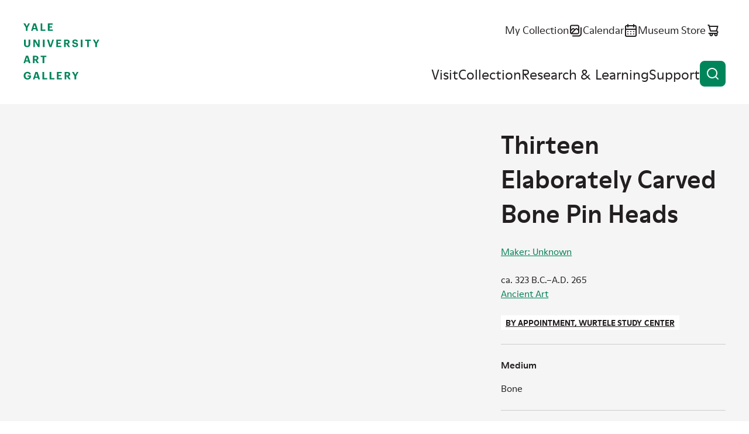

--- FILE ---
content_type: text/html; charset=UTF-8
request_url: https://artgallery.yale.edu/collections/objects/6526
body_size: 9481
content:

<!DOCTYPE html>
<html lang="en" dir="ltr" prefix="og: https://ogp.me/ns#">
  <head>
    <meta charset="utf-8" />
<script>(function(w,d,s,l,i){w[l]=w[l]||[];w[l].push({'gtm.start':
new Date().getTime(),event:'gtm.js'});var f=d.getElementsByTagName(s)[0],
j=d.createElement(s),dl=l!='dataLayer'?'&amp;l='+l:'';j.async=true;j.src=
'https://www.googletagmanager.com/gtm.js?id='+i+dl;f.parentNode.insertBefore(j,f);
})(window,document,'script','dataLayer','GTM-K8XT2MD');
</script>
<meta name="description" content="Thirteen Elaborately Carved Bone Pin Heads Maker: Unknown" />
<link rel="icon" href="/themes/custom/yuag/favicon.ico" />
<link rel="icon" sizes="16x16" href="/themes/custom/yuag/favicon-16x16.png" />
<link rel="icon" sizes="32x32" href="/themes/custom/yuag/favicon-32x32.png" />
<link rel="icon" sizes="192x192" href="/themes/custom/yuag/android-chrome-512x512.png" />
<link rel="apple-touch-icon" sizes="180x180" href="/themes/custom/yuag/apple-touch-icon.png" />
<meta property="og:site_name" content="Yale University Art Gallery" />
<meta property="og:title" content="Thirteen Elaborately Carved Bone Pin Heads Yale University Art Gallery" />
<meta property="og:description" content="Thirteen Elaborately Carved Bone Pin Heads Maker: Unknown" />
<meta property="og:image" content="https://media.collections.yale.edu/thumbnail/yuag/ce808315-f8a9-4b07-ae0c-f63920ef2cba" />
<meta property="og:image:url" content="https://media.collections.yale.edu/thumbnail/yuag/ce808315-f8a9-4b07-ae0c-f63920ef2cba" />
<meta property="og:image:secure_url" content="https://media.collections.yale.edu/thumbnail/yuag/ce808315-f8a9-4b07-ae0c-f63920ef2cba" />
<meta property="og:image:alt" content="Thirteen Elaborately Carved Bone Pin Heads" />
<meta name="twitter:card" content="summary_large_image" />
<meta name="twitter:description" content="Thirteen Elaborately Carved Bone Pin Heads Maker: Unknown" />
<meta name="twitter:site" content="@YaleArtGallery" />
<meta name="twitter:title" content="Thirteen Elaborately Carved Bone Pin Heads Yale University Art Gallery" />
<meta name="twitter:image" content="https://media.collections.yale.edu/thumbnail/yuag/ce808315-f8a9-4b07-ae0c-f63920ef2cba" />
<meta name="twitter:image:alt" content="Thirteen Elaborately Carved Bone Pin Heads" />
<meta name="Generator" content="Drupal 10 (https://www.drupal.org)" />
<meta name="MobileOptimized" content="width" />
<meta name="HandheldFriendly" content="true" />
<meta name="viewport" content="width=device-width, initial-scale=1.0" />
<link rel="canonical" href="https://artgallery.yale.edu/collections/objects/6526" />
<link rel="shortlink" href="https://artgallery.yale.edu/collections/objects/6526" />

    <title>Thirteen Elaborately Carved Bone Pin Heads Yale University Art Gallery</title>
    <link rel="stylesheet" media="all" href="/sites/default/files/css/css_t0maOQZn6RwoYUxmAhThbjm8bpzVF2cZ_ucG4_izzsE.css?delta=0&amp;language=en&amp;theme=yuag&amp;include=eJxli1EOwyAMQy9E4UgorG7EFmAiqVZuvzFtX_zYsv2cYIYecT2bYo9Hlk_UwKjoJC5Juz0i3ekKU-I3q9OhhhISKdwL6Wi9hJ_7yS0lBAXV_A6jLOqtMcv6_WMFqsTrPsWNkziwtESyqQ3Jld8r2k04" />
<link rel="stylesheet" media="all" href="/sites/default/files/css/css_NZ1300Xe8RaTlaB0nWaAbfyc3PU4v2n7dk6ytkYy1Rc.css?delta=1&amp;language=en&amp;theme=yuag&amp;include=eJxli1EOwyAMQy9E4UgorG7EFmAiqVZuvzFtX_zYsv2cYIYecT2bYo9Hlk_UwKjoJC5Juz0i3ekKU-I3q9OhhhISKdwL6Wi9hJ_7yS0lBAXV_A6jLOqtMcv6_WMFqsTrPsWNkziwtESyqQ3Jld8r2k04" />
<link rel="stylesheet" media="print" href="/sites/default/files/css/css_MftJ7x8IYAL1Mo0VMBrNa8Z579ePvMpsNUqonHskb1s.css?delta=2&amp;language=en&amp;theme=yuag&amp;include=eJxli1EOwyAMQy9E4UgorG7EFmAiqVZuvzFtX_zYsv2cYIYecT2bYo9Hlk_UwKjoJC5Juz0i3ekKU-I3q9OhhhISKdwL6Wi9hJ_7yS0lBAXV_A6jLOqtMcv6_WMFqsTrPsWNkziwtESyqQ3Jld8r2k04" />

    
  </head>
  <body class="ui-">
    <noscript><iframe src="https://www.googletagmanager.com/ns.html?id=GTM-K8XT2MD" height="0" width="0" style="display:none;visibility:hidden;"></iframe>
</noscript>
    
      <div class="dialog-off-canvas-main-canvas" data-off-canvas-main-canvas>
    <div class="page-wrapper ui-green">
  
<header  class="header">
  <div class="header__inner core">
    <a class="skip-link label-tag visually-hidden" href="#main-content">
      Skip to content
    </a>

    <div class="header__logo">
      <a href="/">
        <svg role="img" aria-labelledby="header-logo-title" viewbox="0 0 163 120">
          <title id="header-logo-title">Yale University Art Gallery home</title>
          <use href="/themes/custom/yuag/assets/dist/images/logo--stacked.svg#main" />
        </svg>
      </a>
    </div>

    <button id="burger-button" class="header__burger-button button button--icon-only" aria-expanded="false">
      <span class="button__wrap">
        <span class="button__text visually-hidden">
          Open menu
        </span>
        <svg class="button__icon" viewBox="0 0 24 24" aria-hidden="true">
          <path class="line-1" d="M21 11H3c-.26522 0-.51957.1054-.70711.2929C2.10536 11.4804 2 11.7348 2 12c0 .2652.10536.5196.29289.7071C2.48043 12.8946 2.73478 13 3 13h18c.2652 0 .5196-.1054.7071-.2929S22 12.2652 22 12c0-.2652-.1054-.5196-.2929-.7071S21.2652 11 21 11Z"/>
          <path class="line-2" d="M21 16H3c-.26522 0-.51957.1054-.70711.2929C2.10536 16.4804 2 16.7348 2 17c0 .2652.10536.5196.29289.7071C2.48043 17.8946 2.73478 18 3 18h18c.2652 0 .5196-.1054.7071-.2929S22 17.2652 22 17c0-.2652-.1054-.5196-.2929-.7071S21.2652 16 21 16Z"/>
          <path class="line-3" d="M3 8h18c.2652 0 .5196-.10536.7071-.29289C21.8946 7.51957 22 7.26522 22 7s-.1054-.51957-.2929-.70711C21.5196 6.10536 21.2652 6 21 6H3c-.26522 0-.51957.10536-.70711.29289C2.10536 6.48043 2 6.73478 2 7s.10536.51957.29289.70711C2.48043 7.89464 2.73478 8 3 8Z"/>
        </svg>
      </span>
    </button>

    <div id="burger-target" class="header__burger-wrapper">
      <div class="header__nav">
        <ul class="header__nav-items header__nav-items--top">
          <li class="header__nav-item text-m">
            <a href="/collection/my-collection" class="link--icon">
              <span class="link__text">
                My Collection
              </span>
              <svg class="link__icon" viewBox="0 0 24 24" aria-hidden="true">
                <use href="/themes/custom/yuag/assets/dist/images/my-collection.svg#icon"/>
              </svg>
              <span class="my-collection-badge my-collection-badge--hidden">
                <span class="my-collection-badge__count"></span>
                <span class="visually-hidden">items</span>
              </span>
            </a>
          </li>
          <li class="header__nav-item text-m">
            <a href="/calendar" class="link--icon">
              <span class="link__text">
                Calendar
              </span>
              <svg class="link__icon" viewBox="0 0 24 24" aria-hidden="true">
                <use href="/themes/custom/yuag/assets/dist/images/calendar.svg#icon"/>
              </svg>
            </a>
          </li>
          <li class="header__nav-item text-m">
            <a href="https://secure.touchnet.net/C20510_ustores/web/store_main.jsp?STOREID=35&SINGLESTORE=true" class="link--icon">
              <span class="link__text">
                Museum Store
              </span>
              <svg class="link__icon" viewBox="0 0 24 24" aria-hidden="true">
                <use href="/themes/custom/yuag/assets/dist/images/store.svg#icon"/>
              </svg>
            </a>
          </li>
        </ul>
        <nav aria-label="Main site navigation">
          
  
    
            <ul class="header__nav-items header__nav-items--main">
                                            <li class="header__nav-item ui-sky-blue">
            <a href="/visit" data-drupal-link-system-path="node/1113109">Visit</a>
                      </li>
                                      <li class="header__nav-item ui-green">
            <a href="/collection" data-drupal-link-system-path="collection">Collection</a>
                      </li>
                                      <li class="header__nav-item ui-orange">
            <a href="/research-and-learning" data-drupal-link-system-path="node/1113111">Research &amp; Learning</a>
                      </li>
                                      <li class="header__nav-item ui-red">
            <a href="/support" data-drupal-link-system-path="node/1113112">Support</a>
                      </li>
              </ul>
    


        </nav>
      </div>
    </div>

    <button class="header__search-button button button--icon-only" data-a11y-dialog-show="search-modal" type="button">
      <span class="button__wrap">
        <span class="button__text visually-hidden">
          Open search
        </span>
        <svg class="button__icon" viewBox="0 0 24 24" aria-hidden="true">
          <use href="/themes/custom/yuag/assets/dist/images/magnifying-glass.svg#icon" />
        </svg>
      </span>
    </button>
  </div>

  <div data-a11y-dialog="search-modal" class="modal" aria-labelledby="search-modal__title" aria-hidden="true">
    <div class="modal__overlay" data-a11y-dialog-hide="search-modal"></div>
    <div class="modal__body" role="document">
      <div class="modal__body-inner core grid">
        <button class="button button--icon-only modal__close" type="button" data-a11y-dialog-hide="search-modal">
          <span class="button__wrap">
            <span class="button__text visually-hidden">
              Close modal
            </span>
            <span class="button__icon">
              <svg viewbox="0 0 24 24" aria-hidden="true">
                <use href="/themes/custom/yuag/assets/dist/images/close.svg#icon"/>
              </svg>
            </span>
          </span>
        </button>

        <h1 id="search-modal__title" class="modal__title visually-hidden">Search the site</h1>

        <div class="gc-center gc-center--1-m">
          <div class="search-box search-box--modal ui-sky-blue ui-inverse mb-80">
            <div class="views-exposed-form bef-exposed-form" data-drupal-selector="views-exposed-form-cms-content-search-header">
          <form action="/search" method="get" id="views-exposed-form-cms-content-search-header" accept-charset="UTF-8">
  <div class="input input--text search-box__field input--floating-label input--textfield js-form-item form-item js-form-type-textfield form-item-query js-form-item-query">
      <label for="edit-query">Search the website</label>
        <input placeholder="Search the website" autocomplete="off" data-drupal-selector="edit-query" type="text" id="edit-query" name="query" value="" size="30" maxlength="128" class="form-text" />

    
    </div>
<div class="search-box__btn-wrapper form-actions js-form-wrapper form-wrapper" data-drupal-selector="edit-actions" id="edit-actions">
<a href="https://artgallery.yale.edu/collections/objects/6526" class="button button--icon button--icon-only search-box__button search-box__clear-link js-clear-link">
  <span class="button__wrap">
    <span class="button__text visually-hidden">
      Clear search
    </span>
    <span class="button__icon">
      <svg viewBox="0 0 24 24" aria-hidden="true">
        <use href="/themes/custom/yuag/assets/dist/images/close.svg#icon" />
      </svg>
    </span>
  </span>
</a>

<button data-twig-suggestion="search_results_submit" data-drupal-selector="edit-submit-cms-content-search" type="submit" id="edit-submit-cms-content-search" value="Search" class="button js-form-submit form-submit button--icon button--icon-only search-box__button">
  <span class="button__wrap">
    <span class="button__text visually-hidden">Search</span>
    <svg class="button__icon" viewbox="0 0 24 24" aria-hidden="true">
      <use href="/themes/custom/yuag/assets/dist/images/magnifying-glass.svg#icon"/>
    </svg>
  </span>
</button>
</div>


</form>

  </div>

          </div>
          <a href="/collection" class="link--icon link--animate-arrow ui-green">
            <span class="link__text">
              Search the collection
            </span>
            <svg class="link__icon link__icon--arrow-right" aria-hidden="true">
              <use href="/themes/custom/yuag/assets/dist/images/arrow-right.svg#icon"/>
            </svg>
          </a>
        </div>
      </div>
    </div>
  </div>
</header>

<div data-drupal-messages-fallback class="hidden"></div>


  <main class="main">
    <a id="main-content" tabindex="-1"></a>
      

  

<div
  class="js-collection-object hidden"
  data-artwork-title="Thirteen Elaborately Carved Bone Pin Heads"
  data-artwork-creator="Maker: Unknown"
  data-artwork-availability="By appointment, Wurtele Study Center"
  data-artwork-classification="Apparel/Costume"
  data-artwork-culture="Syrian, Dura-Europos"
  data-artwork-department="Ancient Art"
  data-artwork-geography=""
></div>

<div  class="bgc-gray pt-60 pt-70-s pb-70">
  <div class="core grid g-af-row">

    
        <div class="gc-full gc-sidebar-right-m mb-10 m-0-m" data-collection-object-header>
      <h1 class="h4 ui-reset">
        Thirteen Elaborately Carved Bone Pin Heads
      </h1>

      <p class="d-b mt-00 hidden-m text-s">  <a href="/collection?f%5B0%5D=creator%3AMaker%3A%20Unknown">Maker: Unknown</a><br />
</p>
    </div>

                <noscript>
      <img
        src="https://media.collections.yale.edu/thumbnail/yuag/ce808315-f8a9-4b07-ae0c-f63920ef2cba"
        alt="Unknown, Thirteen Elaborately Carved Bone Pin Heads, ca. 323 B.C.–A.D. 265" />
    </noscript>
        <div id="image-viewer" class="image-viewer gc-full gc-content-left-m mb-50 m-0-m ui-green ui-inverse text-s">
    </div>
    
        <div class="gc-full gc-sidebar-right-m mt-10-m ui-green-aa">

            <div class="object-primary-details mb-50 text-s">
        <p class="d-b mt-00 hidden block-m mb-50-m text-s">  <a href="/collection?f%5B0%5D=creator%3AMaker%3A%20Unknown">Maker: Unknown</a><br />
</p>
        <p class="m-0">ca. 323 B.C.–A.D. 265</p>
        <p class="m-0"><a href="/collection?f%5B0%5D=department%3AAncient%20Art">Ancient Art</a></p>
        <div class="label-tag bgc-white ui-reset mt-50 mb-50"><span class="lux_data"><a href="https://artgallery.yale.edu/resources/wurtele-study-center" >By appointment, Wurtele Study Center</a></span></div>
              </div>

                        
                        <dl class="structured-list text-s">
        
<div class="medium multiple structured-list__item">
            <dt class="h5 field__label">Medium</dt>
                  <dd>
        <div class="structured-list__item-content">
          <p>Bone</p>
        </div>
      </dd>
      </div>

        
<div class="dimensions multiple structured-list__item">
            <dt class="h5 field__label">Dimensions</dt>
                  <dd>
        <div class="structured-list__item-content">
          <p>a: 4 3/16 in. (10.6 cm)<br/>b: 2 1/2 in. (6.3 cm)<br/>c: 4 1/8 in. (10.5 cm)<br/>d: 3/8 × 3 1/8 in. (1 × 8 cm)<br/>e1: 1 3/4 in. (4.4 cm)<br/>e2: 7/16 × 2 9/16 in. (1.2 × 6.5 cm)<br/>f: 3/8 × 7 1/2 in. (1 × 19 cm)<br/>g: 3/8 × 2 3/8 in. (1 × 6 cm)<br/>h: 3/8 × 2 3/8 in. (0.9 × 6 cm)<br/>j: 4 1/8 in. (10.4 cm)<br/>k: 2 7/8 in. (7.3 cm)<br/>l: 2 in. (5.1 cm)<br/>m: 1 7/8 in. (4.7 cm)</p>
        </div>
      </dd>
      </div>

        
<div class="credit multiple structured-list__item">
            <dt class="h5 field__label">Credit Line</dt>
                  <dd>
        <div class="structured-list__item-content">
          <p>Yale-French Excavations at Dura-Europos</p>
        </div>
      </dd>
      </div>

        
<div class="accession-number multiple structured-list__item">
            <dt class="h5 field__label">Accession Number</dt>
                  <dd>
        <div class="structured-list__item-content">
          <p>1934.516a-m</p>
        </div>
      </dd>
      </div>

        
<div class="places-details structured-list__item">
            <dt class="h5 field__label">Geography</dt>
                  <dd>
        <div class="structured-list__item-content">
          <p>Excavated in <a href="/collection?f%5B0%5D=geography%3ADura-Europos%2C%20Syria">Dura-Europos, Syria</a></p>
        </div>
      </dd>
      </div>

        
<div class="culture multiple structured-list__item">
            <dt class="h5 field__label">Culture</dt>
                  <dd>
        <div class="structured-list__item-content">
          <p><a href="/collection?f%5B0%5D=culture%3ASyrian%2C%20Dura-Europos">Syrian, Dura-Europos</a></p>
        </div>
      </dd>
      </div>

        
<div class="period multiple structured-list__item">
            <dt class="h5 field__label">Period</dt>
                  <dd>
        <div class="structured-list__item-content">
          <p><a href="/collection?f%5B0%5D=period%3AGreco-Roman%20or%20Parthian">Greco-Roman or Parthian</a></p>
        </div>
      </dd>
      </div>

        
<div class="classification multiple structured-list__item">
            <dt class="h5 field__label">Classification</dt>
                  <dd>
        <div class="structured-list__item-content">
          <p><a href="/collection?f%5B0%5D=classification%3AApparel/Costume">Apparel/Costume</a></p>
        </div>
      </dd>
      </div>


                <div class="structures-list__item">
          <dt class="h5 field__label">Disclaimer</dt>
          <dd>
            <div class="structured-list__item-content">
              <p>Note: This electronic record was created from historic documentation that does not necessarily reflect the Yale University Art Gallery’s complete or current knowledge about the object. Review and updating of records is ongoing.</p>
            </div>
          </dd>
        </div>
      </dl>

                  
              <details class="disclosure text-caption mt-50">
          <summary class="disclosure__summary">Provenance
            <svg class="disclosure__icon" viewBox="0 0 24 24" aria-hidden="true">
              <use href="/themes/custom/yuag/assets/dist/images/details-plus.svg#icon" />
            </svg>
          </summary>

          <div class="disclosure__content">
            <div class="disclosure__content__inner">
              
<div class="provenance gc-full mb-30">
        <h2  class="field__label visually-hidden h5 m-0 mb-10">Provenance</h2>
          Excavated by the Yale-French Excavations at Dura-Europos (a: block G3 H8, k: behind synagogue), present-day Syria, 1928–37; Yale University Art Gallery, New Haven, Conn.
  </div>

            </div>
          </div>
        </details>
      
              <details class="disclosure text-caption mt-50">
          <summary class="disclosure__summary">Bibliography
            <svg class="disclosure__icon" viewBox="0 0 24 24" aria-hidden="true">
              <use href="/themes/custom/yuag/assets/dist/images/details-plus.svg#icon" />
            </svg>
          </summary>

          <div class="disclosure__content">
            <div class="disclosure__content__inner">
              
<div class="gc-full mb-30">
  
      <ul>
          <li><span class="lux_data">Simon T. James, <em>The Excavations at Dura-Europos,1928 to 1937: Final Report VII</em>, 7 (London: British Museum Press, 2004), 88, no. (m) 187, (l) 188, 40:187, 188</span></li>
        </ul>
  </div>

            </div>
          </div>
        </details>
      
            <details class="disclosure text-caption mt-50">
        <summary class="disclosure__summary">Object copyright
          <svg class="disclosure__icon" viewBox="0 0 24 24" aria-hidden="true">
            <use href="/themes/custom/yuag/assets/dist/images/details-plus.svg#icon" />
          </svg>
        </summary>

        <div class="disclosure__content">
          <div class="disclosure__content__inner">
                        
<div class="copyright-link gc-full mb-30">
          <a href="https://creativecommons.org/publicdomain/zero/1.0/">No Copyright - United States</a>
  </div>

          </div>
        </div>
      </details>
      
            <details class="disclosure text-caption mt-50">
        <summary class="disclosure__summary">Additional information
          <svg class="disclosure__icon" viewBox="0 0 24 24" aria-hidden="true">
            <use href="/themes/custom/yuag/assets/dist/images/details-plus.svg#icon" />
          </svg>
        </summary>

        <div class="disclosure__content">
          <div class="disclosure__content__inner">
            
<div class="object-type multiple gc-full mb-30">
        <h2  class="field__label h5 m-0 mb-10">Object/Work type</h2>
                    <div>
    
          <a href="/collection?f%5B0%5D=object_type%3Abone">bone</a>, 
    
              
          <a href="/collection?f%5B0%5D=object_type%3Afragments">fragments</a>, 
    
              
          <a href="/collection?f%5B0%5D=object_type%3Apins%20%28fasteners%29">pins (fasteners)</a></div>
    
    </div>

            
            
            
            
            
          </div>
        </div>
      </details>
          </div>
  </div>

      <div class="core grid mt-100 ui-green-aa" id="technical-metadata">
    <h2 class="h4 gc-content-left m-0 mb-70">Technical metadata and APIs</h2>
    <dl class="structured-list grid gc-full text-s">
                      
        <div class="gc-full gc-t-m structured-list__item">
          <dt class="h5">IIIF</dt>
          <dd>
            <div class="structured-list__item-content">
              <p>
                <a href="https://view.collections.yale.edu/m3/?manifest=https://manifests.collections.yale.edu/yuag/obj/6526" class="link--icon">
                  <svg class="link__icon" viewBox="0 0 60 55" aria-hidden="true">
                    <use href="/themes/custom/yuag/assets/dist/images/mirador.svg#icon" />
                  </svg>Open in Mirador <svg class="link__icon" viewBox="0 0 24 24" aria-hidden="true">
                    <use href="/themes/custom/yuag/assets/dist/images/arrow-ne.svg#icon" />
                  </svg>
                </a>
              </p>
              <p>
                <a href="https://manifests.collections.yale.edu/yuag/obj/6526" class="link--icon">
                  <svg class="link__icon" viewBox="0 0 24 24" aria-hidden="true">
                    <use href="/themes/custom/yuag/assets/dist/images/iiif-logo.svg#icon" />
                  </svg>View IIIF manifest <svg class="link__icon" viewBox="0 0 24 24" aria-hidden="true">
                    <use href="/themes/custom/yuag/assets/dist/images/arrow-ne.svg#icon" />
                  </svg>
                </a>
              </p>
              <p>The International Image Interoperability Framework, or IIIF, is an open standard for delivering high-quality, attributed digital objects online at scale. Visit iiif.io to learn more</p>
            </div>
          </dd>
        </div>
            <div class="gc-full gc-t-m structured-list__item">
        <dt class="h5">Linked Art</dt>
        <dd>
          <div class="structured-list__item-content">
            <p>
              <a href="https://media.art.yale.edu/content/lux/obj/6526.json" class="link--icon">API response for this object
                <svg class="link__icon" viewBox="0 0 24 24" aria-hidden="true">
                  <use href="/themes/custom/yuag/assets/dist/images/arrow-ne.svg#icon" />
                </svg>
              </a>
            </p>
            <p>Linked Art is a Community working together to create a shared Model based on Linked Open Data to describe Art. </p>
          </div>
        </dd>
      </div>
    </dl>
  </div>
</div>




  </main>
  

<footer  class="footer text-s">
  <div class="footer__inner core grid">

    <a class="footer__logo" href="/">
      <svg role="img" aria-labelledby="footer-logo-title" viewbox="0 0 163 120">
          <title id="footer-logo-title">Yale University Art Gallery home</title>
        <use href="/themes/custom/yuag/assets/dist/images/logo--stacked.svg#main" />
      </svg>
    </a>
    <div class="footer__details grid">
      <ul class="footer__key-info">
                        <li>
          <a href="/visit" class="link--icon">
            <svg class="link__icon" viewBox="0 0 24 24" aria-hidden="true">
              <use href="/themes/custom/yuag/assets/dist/images/clock.svg#icon"></use>
            </svg>
            <div class="block-ajax">
  
  <div class="block-ajax-placeholder"
       data-block-ajax-id="yuag_views_block__opening_hours_block_today"
       data-block-ajax-plugin-id="views_block:opening_hours-block_today"
       data-block-ajax-provider="views"
       data-block-ajax-placeholder="Today&#039;s hours"
       data-block-ajax-show-spinner="0">
      </div>
</div>

          </a>
        </li>
                <li>
          <span class="link--icon td-n">
            <svg class="link__icon" viewBox="0 0 24 24" aria-hidden="true">
              <use href="/themes/custom/yuag/assets/dist/images/location.svg#icon"></use>
            </svg>
            1111 Chapel Street (at York Street)<br>
            New Haven, CT
          </span>
        </li>
        <li>
          <span class="link--icon td-n">
            <svg class="link__icon" viewBox="0 0 24 24" aria-hidden="true">
              <use href="/themes/custom/yuag/assets/dist/images/ticket.svg#icon"></use>
            </svg>
            Free and open to the public
          </span>
        </li>
        <li>
          <a href="/mobile-app" class="link--icon">
            <svg class="link__icon" viewBox="0 0 24 24" aria-hidden="true">
              <use href="/themes/custom/yuag/assets/dist/images/mobile.svg#icon"></use>
            </svg>
            Mobile app
          </a>
        </li>
      </ul>
      <ul class="footer__social">
        <li>
          <a href="https://www.facebook.com/YaleArtGallery" class="link--icon">
            <span class="visually-hidden">Facebook</span>
            <svg class="link__icon" viewBox="0 0 24 24" aria-hidden="true">
              <use href="/themes/custom/yuag/assets/dist/images/facebook.svg#icon"></use>
            </svg>
          </a>
        </li>
        <li>
          <a href="https://x.com/YaleArtGallery" class="link--icon">
            <span class="visually-hidden">X</span>
            <svg class="link__icon" viewBox="0 0 24 24" aria-hidden="true">
              <use href="/themes/custom/yuag/assets/dist/images/x-twitter.svg#icon"></use>
            </svg>
          </a>
        </li>
        <li>
          <a href="https://instagram.com/yaleartgallery" class="link--icon">
            <span class="visually-hidden">Instagram</span>
            <svg class="link__icon" viewBox="0 0 24 24" aria-hidden="true">
              <use href="/themes/custom/yuag/assets/dist/images/instagram.svg#icon"></use>
            </svg>
          </a>
        </li>
        <li>
          <a href="https://youtube.com/yaleartgallery" class="link--icon">
            <span class="visually-hidden">YouTube</span>
            <svg class="link__icon" viewBox="0 0 24 24" aria-hidden="true">
              <use href="/themes/custom/yuag/assets/dist/images/youtube.svg#icon"></use>
            </svg>
          </a>
        </li>
      </ul>

      <div class="footer__newsletter-signup">
        
  <h2>E-Newsletter sign-up</h2>

  <span id="webform-submission-mailchimp-sign-up-footer-collection-object-6526-form-ajax-content"></span><div id="webform-submission-mailchimp-sign-up-footer-collection-object-6526-form-ajax" class="webform-ajax-form-wrapper" data-effect="fade" data-progress-type="fullscreen">
<form class="webform-submission-form webform-submission-add-form webform-submission-mailchimp-sign-up-footer-form webform-submission-mailchimp-sign-up-footer-add-form webform-submission-mailchimp-sign-up-footer-collection_object-6526-form webform-submission-mailchimp-sign-up-footer-collection_object-6526-add-form webform-submission-mailchimp-sign-up-footer-collection-object-6526-add-form js-webform-details-toggle webform-details-toggle d-f f-d-c f-jc-s rg-50" data-drupal-selector="webform-submission-mailchimp-sign-up-footer-collection-object-6526-add-form" action="/collections/objects/6526" method="post" id="webform-submission-mailchimp-sign-up-footer-collection-object-6526-add-form" accept-charset="UTF-8">
  
  <div class="input input--email js-form-item form-item js-form-type-email form-item-email-address js-form-item-email-address form-no-label">
      <label for="edit-email-address" class="visually-hidden js-form-required form-required label--required">Newsletter Email</label>
        <input data-webform-required-error="This field is required." data-drupal-selector="edit-email-address" type="email" id="edit-email-address" name="email_address" value="" size="60" maxlength="254" class="form-email required" required="required" aria-required="true" />

    
    </div>
<div data-drupal-selector="edit-actions" class="form-actions webform-actions js-form-wrapper form-wrapper" id="edit-actions--2"><button class="webform-button--submit button button--primary js-form-submit form-submit" data-drupal-selector="edit-actions-submit" data-disable-refocus="true" type="submit" id="edit-actions-submit" name="op" value="Subscribe">
  <span class="button__wrap">
    <span class="button__text">Subscribe</span>
  </span>
</button>


</div>
<input autocomplete="off" data-drupal-selector="form-dcr0kqttieefynmyinqs76aui5nsgh1lfhpo-9k-iiy" type="hidden" name="form_build_id" value="form-dcR0KqTtIEEfYNmyiNqS76AUI5nSGh1LfhpO_9K-IIY" />
<input data-drupal-selector="edit-webform-submission-mailchimp-sign-up-footer-collection-object-6526-add-form" type="hidden" name="form_id" value="webform_submission_mailchimp_sign_up_footer_collection_object_6526_add_form" />
<div class="url-textfield js-form-wrapper form-wrapper" style="display: none !important;"><div class="input input--textfield js-form-item form-item js-form-type-textfield form-item-url js-form-item-url">
      <label for="edit-url">Leave this field blank</label>
        <input autocomplete="off" data-drupal-selector="edit-url" type="text" id="edit-url" name="url" value="" size="20" maxlength="128" class="form-text" />

    
    </div>
</div>


  
</form>
</div>

      </div>
    </div>

        
        <nav  class="footer__menu" aria-label="Footer navigation">
          <ul class="footer__menu footer__menu-items" aria-label="Footer navigation">
                        <li class="footer__menu-item">
            <a href="/about" data-drupal-link-system-path="node/1113345">About</a>
                      </li>
                  <li class="footer__menu-item">
            <a href="/careers-and-fellowships" data-drupal-link-system-path="node/1113385">Careers and Fellowships</a>
                      </li>
                  <li class="footer__menu-item">
            <a href="/contact-us" data-drupal-link-system-path="node/1113382">Contact Us</a>
                      </li>
                  <li class="footer__menu-item">
            <a href="/faq" data-drupal-link-system-path="node/1113384">FAQ</a>
                      </li>
                  <li class="footer__menu-item">
            <a href="/press-room" data-drupal-link-system-path="node/1113346">Press Room</a>
                      </li>
                  <li class="footer__menu-item">
            <a href="/using-collection" data-drupal-link-system-path="node/1108807">Using the Collection</a>
                      </li>
                  <li class="footer__menu-item">
            <a href="https://usability.yale.edu/web-accessibility/accessibility-yale">Web Accessibility: Accessibility at Yale</a>
                      </li>
              </ul>
    </nav>
      



        <div class="gc-full mb-30">
      
    </div>

    <p class="footer__copyright text-caption">
      Copyright &copy; 2026 The Yale University Art Gallery. All rights reserved. <a href="/terms-and-conditions"><span class="link__text">Terms and Conditions</span></a>
    </p>
  </div>
</footer>

</div>

  </div>

    
    <script type="application/json" data-drupal-selector="drupal-settings-json">{"path":{"baseUrl":"\/","pathPrefix":"","currentPath":"collections\/objects\/6526","currentPathIsAdmin":false,"isFront":false,"currentLanguage":"en"},"pluralDelimiter":"\u0003","suppressDeprecationErrors":true,"ajaxPageState":{"libraries":"[base64]","theme":"yuag","theme_token":null},"ajaxTrustedUrl":{"form_action_p_pvdeGsVG5zNF_XLGPTvYSKCf43t8qZYSwcfZl2uzM":true,"\/collections\/objects\/6526?ajax_form=1":true,"\/search":true},"ajax":{"edit-actions-submit":{"callback":"::submitAjaxForm","event":"click","effect":"fade","speed":500,"progress":{"type":"fullscreen","message":""},"disable-refocus":true,"url":"\/collections\/objects\/6526?ajax_form=1","httpMethod":"POST","dialogType":"ajax","submit":{"_triggering_element_name":"op","_triggering_element_value":"Subscribe"}}},"block_ajax":{"config":{"type":"GET","timeout":"1000","async":true,"cache":true,"dataType":"json"},"blocks":{"yuag_views_block__opening_hours_block_today":{"id":"views_block:opening_hours-block_today","label":"","label_display":"0","provider":"views","views_label":"","items_per_page":"none","block_ajax":{"is_ajax":1,"max_age":"1800","show_spinner":0,"placeholder":"Today\u0027s hours","load_button":0,"load_button_text":"Load block","refresh_block":0,"refresh_interval":"5000","context":{"context_type":""},"ajax_defaults":{"method":"GET","timeout":"1000","others":{"async":"async","cache":"cache"}}}}}},"iiifViewerImages":[{"iiif":"https:\/\/images.collections.yale.edu\/iiif\/2\/yuag:ce808315-f8a9-4b07-ae0c-f63920ef2cba\/info.json","thumbnail":"https:\/\/media.collections.yale.edu\/thumbnail\/yuag\/ce808315-f8a9-4b07-ae0c-f63920ef2cba","label":"Image from Yale University","downloadLinks":[{"href":"https:\/\/images.collections.yale.edu\/iiif\/2\/yuag:ce808315-f8a9-4b07-ae0c-f63920ef2cba\/full\/!1920,1920\/0\/default.jpg","text":"Download presentation-size image"}]}],"iiifManifestURL":"https:\/\/manifests.collections.yale.edu\/yuag\/obj\/6526","objectTitle":"Unknown, Thirteen Elaborately Carved Bone Pin Heads, ca. 323 B.C.\u2013A.D. 265","iiifImageAltText":"","objectMetadataTitle":"Thirteen Elaborately Carved Bone Pin Heads","user":{"uid":0,"permissionsHash":"8386274413e25cac30fd133d51e469a7f2193a51ee471955471e90470abd5000"}}</script>
<script src="/sites/default/files/js/js_f__qo1hIPEUmm3cgOG2IMLmRnHX7wdZQhgB6prgLk5w.js?scope=footer&amp;delta=0&amp;language=en&amp;theme=yuag&amp;include=[base64]"></script>

  </body>
</html>


--- FILE ---
content_type: text/css
request_url: https://artgallery.yale.edu/sites/default/files/css/css_NZ1300Xe8RaTlaB0nWaAbfyc3PU4v2n7dk6ytkYy1Rc.css?delta=1&language=en&theme=yuag&include=eJxli1EOwyAMQy9E4UgorG7EFmAiqVZuvzFtX_zYsv2cYIYecT2bYo9Hlk_UwKjoJC5Juz0i3ekKU-I3q9OhhhISKdwL6Wi9hJ_7yS0lBAXV_A6jLOqtMcv6_WMFqsTrPsWNkziwtESyqQ3Jld8r2k04
body_size: 27983
content:
/* @license GPL-2.0-or-later https://www.drupal.org/licensing/faq */
html{line-height:1.15;-webkit-text-size-adjust:100%;text-size-adjust:100%;}body{margin:0;}main{display:block;}h1{margin:0.67em 0;font-size:2em;}hr{box-sizing:content-box;height:0;overflow:visible;}pre{font-family:monospace,monospace;font-size:1em;}a{background-color:transparent;}abbr[title]{text-decoration:underline;-webkit-text-decoration:underline dotted;text-decoration:underline dotted;border-bottom:none;}b,strong{font-weight:bolder;}code,kbd,samp{font-family:monospace,monospace;font-size:1em;}small{font-size:80%;}sub,sup{position:relative;font-size:75%;line-height:0;vertical-align:baseline;}sub{bottom:-0.25em;}sup{top:-0.5em;}img{border-style:none;}button,input,optgroup,select,textarea{margin:0;font-family:inherit;font-size:100%;line-height:1.15;}button,input{overflow:visible;}button,select{text-transform:none;}button,[type=button],[type=reset],[type=submit]{appearance:button;}fieldset{padding:0.35em 0.75em 0.625em;}legend{box-sizing:border-box;display:table;max-width:100%;padding:0;color:inherit;white-space:normal;}progress{vertical-align:baseline;}textarea{overflow:auto;}[type=checkbox],[type=radio]{box-sizing:border-box;padding:0;}[type=number]::-webkit-inner-spin-button,[type=number]::-webkit-outer-spin-button{height:auto;}[type=search]{appearance:textfield;outline-offset:-2px;}[type=search]::-webkit-search-decoration{appearance:none;}::-webkit-file-upload-button{appearance:button;font:inherit;}details{display:block;}summary{display:list-item;}template{display:none;}[hidden]{display:none;}:root{--color-white-00:#fff;--color-black-00:#231f20;--color-gray-00:#f5f5f5;--color-gray-10:#ccc;--color-gray-20:#797676;--color-gray-30:#5a5758;--color-palette-deep-blue:#202d7f;--color-palette-sky-blue:#007eaf;--color-palette-purple:#4f207f;--color-palette-red:#d93c38;--color-palette-orange:#ec6a1f;--color-palette-orange-aa:#c65311;--color-palette-green:#00855b;--color-palette-green-aa:#007e56;--color-palette-lime:#8db554;--color-palette-pink:#f1b7d4;--color-link-blue:#007eaf;--color-link:var(--color-link-blue);--color-hover:var(--color-gray-30);--color-outline:var(--color-link);--color-foreground:var(--color-black-00);--color-background:var(--color-white-00);--color-inverse-foreground:var(--color-background);--color-inverse-background:var(--color-foreground);}:root{--font-metric-00-fluid-size:clamp(1.779342723rem,4.8675496689vw + 0.8195441967rem,3.1596244131rem);--font-metric-00-fluid-height:1.1;--font-metric-00-fluid-spacing:-0.018em;--font-metric-00-fluid-margin:1.5023474178rem;--font-metric-10-fluid-size:clamp(1.1267605634rem,4.9074074074vw + 0.1591027647rem,2.3708920188rem);--font-metric-10-fluid-height:1.1;--font-metric-10-fluid-spacing:-0.015em;--font-metric-10-fluid-margin:1.5023474178rem;--font-metric-20-fluid-size:clamp(1.1267605634rem,2.5740740741vw + 0.6191966615rem,1.779342723rem);--font-metric-20-fluid-height:1.1;--font-metric-20-fluid-spacing:-0.01em;--font-metric-20-fluid-margin:1.8779342723rem;--font-metric-30-fluid-size:clamp(1.1267605634rem,0.8148148148vw + 0.9660928534rem,1.3333333333rem);--font-metric-30-fluid-height:1.1;--font-metric-30-fluid-spacing:0.0012em;--font-metric-30-fluid-margin:0.7511737089rem;--font-metric-30-size:1.1267605634rem;--font-metric-30-height:1.5023474178rem;--font-metric-30-spacing:0.0012em;--font-metric-30-margin:0.7511737089rem;--font-metric-31-size:0.8732394366rem;--font-metric-31-height:0.9389671362rem;--font-metric-31-spacing:0.0012em;--font-metric-31-margin:0.7511737089rem;--font-metric-31-fluid-size:clamp(0.8450704225rem,0.6111111111vw + 0.7245696401rem,1rem);--font-metric-31-fluid-height:clamp(0.9389671362rem,0.7407407407vw + 0.7929055816rem,1.1267605634rem);--font-metric-31-fluid-spacing:0.0012em;--font-metric-31-fluid-margin:0.7511737089rem;--font-metric-40-fluid-size:clamp(0.7511737089rem,0.9814814815vw + 0.5576421492rem,1rem);--font-metric-40-fluid-height:1.1;--font-metric-40-fluid-spacing:0.0012em;--font-metric-40-fluid-margin:0.3755868545rem;--font-metric-41-fluid-size:clamp(0.7511737089rem,0.9814814815vw + 0.5576421492rem,1rem);--font-metric-41-fluid-height:1.4;--font-metric-41-fluid-spacing:0.0012em;--font-metric-41-fluid-margin:0.3755868545rem;--font-metric-50-fluid-size:clamp(0.7511737089rem,0.3703703704vw + 0.6781429317rem,0.8450704225rem);--font-metric-50-fluid-height:1.1;--font-metric-50-fluid-spacing:0.0012em;--font-metric-50-fluid-margin:0.1877934272rem;--font-metric-51-fluid-size:clamp(0.7511737089rem,0.3703703704vw + 0.6781429317rem,0.8450704225rem);--font-metric-51-fluid-height:clamp(1.1267605634rem,0vw + 1.1267605634rem,1.1267605634rem);--font-metric-51-fluid-spacing:0.0012em;--font-metric-51-fluid-margin:0.1877934272rem;--font-metric-60-size:0.7511737089rem;--font-metric-60-height:1.1;--font-metric-60-spacing:0.0012em;--font-metric-60-margin:0.7511737089rem;--font-metric-61-size:0.7511737089rem;--font-metric-61-height:1.1267605634rem;--font-metric-61-spacing:0.0012em;--font-metric-61-margin:0.7511737089rem;--font-metric-70-size:0.6666666667rem;--font-metric-70-height:0.9389671362rem;--font-metric-70-spacing:0.0012em;--font-metric-70-margin:0.7511737089rem;}.js-only{display:none;}.js .js-only{display:block;}.visually-hidden{position:absolute;width:1px;height:1px;overflow:hidden;clip:rect(0 0 0 0);clip-path:inset(50%);white-space:nowrap;}.d-b{display:block;}.d-f{display:flex;}.d-i-f{display:inline-flex;}.hidden{display:none;}@media all and (min-width:60em){.hidden-m{display:none;}}.block-m{display:none;}@media all and (min-width:60em){.block-m{display:block;}}.f-d-r{flex-direction:row;}.f-d-c{flex-direction:column;}.f-jc-s{justify-content:start;}.f-jc-e{justify-content:end;}.f-jc-c{justify-content:center;}.f-jc-sb{justify-content:space-between;}.f-ai-s{align-items:start;}.f-ai-e{align-items:end;}.f-ai-c{align-items:center;}.f-as-s{align-self:flex-start;}.f-as-e{align-self:flex-end;}.f-wrap{flex-wrap:wrap;}.mw-n{max-width:none;}.mw-75{max-width:75%;}.kl-t{border-top:0.0469483568rem solid var(--color-gray-10);}.kl-b{border-bottom:0.0469483568rem solid var(--color-gray-10);}.td-n{text-decoration:none !important;}.td-n:hover{text-decoration:none !important;}.td-u{text-decoration:underline;}.node--unpublished{background-color:rgba(255,6,0,0.14);}:root{--inner-spacing:0.7511737089rem;--component-spacing:3.0046948357rem;--pre-heading-spacing:3.0046948357rem;font-size:1.3313em;}@media all and (min-width:48em){:root{--inner-spacing:1.1267605634rem;--component-spacing:3.7558685446rem;--pre-heading-spacing:3.7558685446rem;}}body{font-family:"Moderne LL",sans-serif;font-size:var(--font-metric-41-fluid-size);font-weight:300;line-height:var(--font-metric-41-fluid-height);color:var(--color-foreground);letter-spacing:var(--font-metric-41-fluid-spacing);overflow-wrap:break-word;background-color:var(--color-background);-webkit-font-smoothing:antialiased;text-rendering:geometricprecision;}body.fullscreen{overflow:hidden;}.page-wrapper{display:flex;flex-direction:column;justify-content:flex-start;min-height:100vh;}:focus{border-radius:0.0938967136rem;outline:0.0938967136rem solid var(--color-outline);outline-offset:0.0469483568rem;}@supports selector(:focus-visible){:focus{border-radius:0;outline:none;}:focus-visible{border-radius:0.0938967136rem;outline:0.0938967136rem solid var(--color-outline);outline-offset:0.0469483568rem;}}::selection{color:var(--color-ui-contrast,var(--color-white-00));background-color:var(--color-ui-color,var(--color-gray-20));}*{box-sizing:border-box;}*:first-child{margin-top:0 !important;}*:last-child{margin-bottom:0 !important;}.skip-link:focus-visible{position:revert;width:revert;height:revert;overflow:revert;clip:revert;clip-path:revert;white-space:revert;position:relative;z-index:1000;}@supports not selector(a:focus-visible){.skip-link:focus{position:revert;width:revert;height:revert;overflow:revert;clip:revert;clip-path:revert;white-space:revert;position:relative;z-index:1000;}}figure{margin:0;}figcaption{margin-top:0.5633802817rem;}summary{list-style-type:none;cursor:pointer;}summary::-webkit-details-marker{display:none;}.js .no-js{display:none;}h1,h2,h3,h4,h5,h6,p,li,dt,dd,blockquote,figcaption,label{max-width:70ch;}img{display:block;max-width:100%;height:auto;}p:empty,ol:empty,ul:empty{display:none;}fieldset{padding:0;margin:0;border:0;}legend{display:block;margin-bottom:0.5633802817rem;}.label--required::after{color:#f00;content:" *";}select{color:inherit;}.input{position:relative;}label{display:block;margin-bottom:0.3755868545rem;}input:not([type=checkbox],[type=radio],[type=range]){height:var(--input-height,2.2535211268rem);}input:not([type=checkbox],[type=radio],[type=range]),textarea{width:100%;padding:0.1877934272rem var(--input-inline-padding,0.3755868545rem);border:0.0469483568rem solid var(--color-gray-10);border-radius:0.1877934272rem;caret-color:var(--color-ui-color,var(--color-foreground));appearance:none;}input:not([type=checkbox],[type=radio],[type=range]):focus,textarea:focus{border-color:transparent;outline-offset:0;}input:not([type=checkbox],[type=radio],[type=range]):-webkit-autofill,input:not([type=checkbox],[type=radio],[type=range]):-webkit-autofill:focus,textarea:-webkit-autofill,textarea:-webkit-autofill:focus{background-color:#fff !important;box-shadow:0 0 0 4.6948356808rem #fff inset !important;}[type=color].error,[type=date].error,[type=datetime-local].error,[type=email].error,[type=file].error,[type=month].error,[type=number].error,[type=password].error,[type=search].error,[type=tel].error,[type=text].error,[type=time].error,[type=url].error,[type=week].error,textarea.error{border:solid 2px #d93c38;}[type=color].error:focus,[type=date].error:focus,[type=datetime-local].error:focus,[type=email].error:focus,[type=file].error:focus,[type=month].error:focus,[type=number].error:focus,[type=password].error:focus,[type=search].error:focus,[type=tel].error:focus,[type=text].error:focus,[type=time].error:focus,[type=url].error:focus,[type=week].error:focus,textarea.error:focus{outline-color:#d93c38;outline-offset:-2px;}.ui-reset{--color-ui-color:initial !important;--color-ui-contrast:initial !important;}.ui-colorize{color:var(--color-ui-color);}.ui-allow-lighter{--color-palette-sky-blue:#0394d6;--color-palette-orange:#ec6a1f;--color-palette-deep-blue:#202d7f;}body.ui-orange .ui-allow-lighter:is(:not(.ui-reset .ui-allow-lighter)){--color-ui-color:var(--color-palette-orange);}body.ui-sky-blue .ui-allow-lighter:is(:not(.ui-reset .ui-allow-lighter)){--color-ui-color:var(--color-palette-sky-blue);}body.ui-deep-blue .ui-allow-lighter:is(:not(.ui-reset .ui-allow-lighter)){--color-ui-color:var(--color-palette-deep-blue);}.ui-orange:not(body) .ui-allow-lighter:is(:not(.ui-reset .ui-allow-lighter)){--color-ui-color:var(--color-palette-orange);}.ui-sky-blue:not(body) .ui-allow-lighter:is(:not(.ui-reset .ui-allow-lighter)){--color-ui-color:var(--color-palette-sky-blue);}.ui-deep-blue:not(body) .ui-allow-lighter:is(:not(.ui-reset .ui-allow-lighter)){--color-ui-color:var(--color-palette-deep-blue);}.ui-disallow-lighter{--color-palette-sky-blue:#007eaf;}.ui-sky-blue .ui-disallow-lighter:is(:not(.ui-reset .ui-disallow-lighter)){--color-ui-color:var(--color-palette-sky-blue);}.ui-black{--color-outline:var(--color-black-00);--color-ui-contrast:var(--color-white-00);--color-ui-color:var(--color-black-00);}.c-black{--color-foreground:var(--color-black-00);color:var(--color-foreground);}.bgc-black{--color-foreground:var(--color-white-00);--color-background:var(--color-black-00);color:var(--color-foreground);background-color:var(--color-background);}.ui-deep-blue{--color-outline:var(--color-palette-deep-blue);--color-ui-contrast:var(--color-white-00);--color-ui-color:var(--color-palette-deep-blue);}.c-deep-blue{--color-foreground:var(--color-palette-deep-blue);color:var(--color-foreground);}.bgc-deep-blue{--color-foreground:var(--color-white-00);--color-background:var(--color-palette-deep-blue);color:var(--color-foreground);background-color:var(--color-background);}.ui-red{--color-outline:var(--color-palette-red);--color-ui-contrast:var(--color-white-00);--color-ui-color:var(--color-palette-red);}.c-red{--color-foreground:var(--color-palette-red);color:var(--color-foreground);}.bgc-red{--color-foreground:var(--color-white-00);--color-background:var(--color-palette-red);color:var(--color-foreground);background-color:var(--color-background);}.ui-purple{--color-outline:var(--color-palette-purple);--color-ui-contrast:var(--color-white-00);--color-ui-color:var(--color-palette-purple);}.c-purple{--color-foreground:var(--color-palette-purple);color:var(--color-foreground);}.bgc-purple{--color-foreground:var(--color-white-00);--color-background:var(--color-palette-purple);color:var(--color-foreground);background-color:var(--color-background);}.ui-green{--color-outline:var(--color-palette-green);--color-ui-contrast:var(--color-white-00);--color-ui-color:var(--color-palette-green);}.c-green{--color-foreground:var(--color-palette-green);color:var(--color-foreground);}.bgc-green{--color-foreground:var(--color-white-00);--color-background:var(--color-palette-green);color:var(--color-foreground);background-color:var(--color-background);}.ui-green-aa{--color-outline:var(--color-palette-green-aa);--color-ui-contrast:var(--color-white-00);--color-ui-color:var(--color-palette-green-aa);}.c-green-aa{--color-foreground:var(--color-palette-green-aa);color:var(--color-foreground);}.bgc-green-aa{--color-foreground:var(--color-white-00);--color-background:var(--color-palette-green-aa);color:var(--color-foreground);background-color:var(--color-background);}.ui-sky-blue{--color-outline:var(--color-palette-sky-blue);--color-ui-contrast:var(--color-white-00);--color-ui-color:var(--color-palette-sky-blue);}.c-sky-blue{--color-foreground:var(--color-palette-sky-blue);color:var(--color-foreground);}.bgc-sky-blue{--color-foreground:var(--color-white-00);--color-background:var(--color-palette-sky-blue);color:var(--color-foreground);background-color:var(--color-background);}.ui-sky-blue-aa{--color-outline:var(--color-palette-sky-blue-aa);--color-ui-contrast:var(--color-white-00);--color-ui-color:var(--color-palette-sky-blue-aa);}.c-sky-blue-aa{--color-foreground:var(--color-palette-sky-blue-aa);color:var(--color-foreground);}.bgc-sky-blue-aa{--color-foreground:var(--color-white-00);--color-background:var(--color-palette-sky-blue-aa);color:var(--color-foreground);background-color:var(--color-background);}.ui-orange-aa{--color-outline:var(--color-palette-orange-aa);--color-ui-contrast:var(--color-white-00);--color-ui-color:var(--color-palette-orange-aa);}.c-orange-aa{--color-foreground:var(--color-palette-orange-aa);color:var(--color-foreground);}.bgc-orange-aa{--color-foreground:var(--color-white-00);--color-background:var(--color-palette-orange-aa);color:var(--color-foreground);background-color:var(--color-background);}.ui-orange{--color-outline:var(--color-palette-orange);--color-ui-contrast:var(--color-black-00);--color-ui-color:var(--color-palette-orange);}.c-orange{--color-foreground:var(--color-palette-orange);color:var(--color-foreground);}.bgc-orange{--color-foreground:var(--color-black-00);--color-background:var(--color-palette-orange);color:var(--color-foreground);background-color:var(--color-background);}.ui-lime{--color-outline:var(--color-palette-lime);--color-ui-contrast:var(--color-black-00);--color-ui-color:var(--color-palette-lime);}.c-lime{--color-foreground:var(--color-palette-lime);color:var(--color-foreground);}.bgc-lime{--color-foreground:var(--color-black-00);--color-background:var(--color-palette-lime);color:var(--color-foreground);background-color:var(--color-background);}.ui-pink{--color-outline:var(--color-palette-pink);--color-ui-contrast:var(--color-black-00);--color-ui-color:var(--color-palette-pink);}.c-pink{--color-foreground:var(--color-palette-pink);color:var(--color-foreground);}.bgc-pink{--color-foreground:var(--color-black-00);--color-background:var(--color-palette-pink);color:var(--color-foreground);background-color:var(--color-background);}.ui-gray{--color-outline:var(--color-gray-00);--color-ui-contrast:var(--color-black-00);--color-ui-color:var(--color-gray-00);}.c-gray{--color-foreground:var(--color-gray-00);color:var(--color-foreground);}.bgc-gray{--color-foreground:var(--color-black-00);--color-background:var(--color-gray-00);color:var(--color-foreground);background-color:var(--color-background);}@font-face{font-family:"Moderne LL";font-style:normal;font-weight:400;src:url(/themes/custom/yuag/assets/dist/fonts/ModerneLLSub-Regular.woff2) format("woff2");font-display:swap;}@font-face{font-family:"Moderne LL";font-style:italic;font-weight:400;src:url(/themes/custom/yuag/assets/dist/fonts/ModerneLLSub-Italic.woff2) format("woff2");font-display:swap;}@font-face{font-family:"Moderne LL";font-style:normal;font-weight:600;src:url(/themes/custom/yuag/assets/dist/fonts/ModerneLLSub-Medium.woff2) format("woff2");font-display:swap;}@font-face{font-family:"Moderne LL";font-style:italic;font-weight:600;src:url(/themes/custom/yuag/assets/dist/fonts/ModerneLLSub-MediumItalic.woff2) format("woff2");font-display:swap;}@font-face{font-family:"Moderne LL";font-style:normal;font-weight:700;src:url(/themes/custom/yuag/assets/dist/fonts/ModerneLLSub-Bold.woff2) format("woff2");font-display:swap;}@font-face{font-family:"Moderne LL";font-style:italic;font-weight:700;src:url(/themes/custom/yuag/assets/dist/fonts/ModerneLLSub-Bold.woff2) format("woff2");font-display:swap;}@font-face{font-family:"Moderne LL";font-style:normal;font-weight:900;src:url(/themes/custom/yuag/assets/dist/fonts/ModerneLLSub-Fat.woff2) format("woff2");font-display:swap;}@font-face{font-family:"Moderne LL";font-style:italic;font-weight:900;src:url(/themes/custom/yuag/assets/dist/fonts/ModerneLLSub-Fat.woff2) format("woff2");font-display:swap;}h1,.h1,.text-intro,h2,.h2,h3,.h3,h4,.h4,h5,.h5,h6,.h6{--inner-spacing:0.7511737089rem;margin-top:1.8779342723rem;margin-bottom:var(--inner-spacing);font-weight:600;}h1:not(.h2,.h3,.h4,.h5,.h6),.h1{--inner-spacing:var(--font-metric-00-fluid-margin);--color-palette-sky-blue:#0394d6;--color-palette-orange:#ec6a1f;--color-palette-deep-blue:#202d7f;font-size:var(--font-metric-00-fluid-size);line-height:var(--font-metric-00-fluid-height);color:var(--color-ui-color,--color-foreground);letter-spacing:var(--font-metric-00-fluid-spacing);}body.ui-orange h1:not(.h2,.h3,.h4,.h5,.h6):is(:not(.ui-reset h1:not(.h2,.h3,.h4,.h5,.h6),.ui-reset .h1)),body.ui-orange .h1:is(:not(.ui-reset h1:not(.h2,.h3,.h4,.h5,.h6),.ui-reset .h1)){--color-ui-color:var(--color-palette-orange);}body.ui-sky-blue h1:not(.h2,.h3,.h4,.h5,.h6):is(:not(.ui-reset h1:not(.h2,.h3,.h4,.h5,.h6),.ui-reset .h1)),body.ui-sky-blue .h1:is(:not(.ui-reset h1:not(.h2,.h3,.h4,.h5,.h6),.ui-reset .h1)){--color-ui-color:var(--color-palette-sky-blue);}body.ui-deep-blue h1:not(.h2,.h3,.h4,.h5,.h6):is(:not(.ui-reset h1:not(.h2,.h3,.h4,.h5,.h6),.ui-reset .h1)),body.ui-deep-blue .h1:is(:not(.ui-reset h1:not(.h2,.h3,.h4,.h5,.h6),.ui-reset .h1)){--color-ui-color:var(--color-palette-deep-blue);}.ui-orange:not(body) h1:not(.h2,.h3,.h4,.h5,.h6):is(:not(.ui-reset h1:not(.h2,.h3,.h4,.h5,.h6),.ui-reset .h1)),.ui-orange:not(body) .h1:is(:not(.ui-reset h1:not(.h2,.h3,.h4,.h5,.h6),.ui-reset .h1)){--color-ui-color:var(--color-palette-orange);}.ui-sky-blue:not(body) h1:not(.h2,.h3,.h4,.h5,.h6):is(:not(.ui-reset h1:not(.h2,.h3,.h4,.h5,.h6),.ui-reset .h1)),.ui-sky-blue:not(body) .h1:is(:not(.ui-reset h1:not(.h2,.h3,.h4,.h5,.h6),.ui-reset .h1)){--color-ui-color:var(--color-palette-sky-blue);}.ui-deep-blue:not(body) h1:not(.h2,.h3,.h4,.h5,.h6):is(:not(.ui-reset h1:not(.h2,.h3,.h4,.h5,.h6),.ui-reset .h1)),.ui-deep-blue:not(body) .h1:is(:not(.ui-reset h1:not(.h2,.h3,.h4,.h5,.h6),.ui-reset .h1)){--color-ui-color:var(--color-palette-deep-blue);}h2:not(.h1,.h3,.h4,.h5,.h6),.h2{--inner-spacing:var(--font-metric-20-fluid-margin);--color-palette-sky-blue:#0394d6;--color-palette-orange:#ec6a1f;--color-palette-deep-blue:#202d7f;margin-top:var(--pre-heading-spacing);font-size:var(--font-metric-20-fluid-size);line-height:var(--font-metric-20-fluid-height);color:var(--color-ui-color,--color-foreground);letter-spacing:var(--font-metric-20-fluid-spacing);}body.ui-orange h2:not(.h1,.h3,.h4,.h5,.h6):is(:not(.ui-reset h2:not(.h1,.h3,.h4,.h5,.h6),.ui-reset .h2)),body.ui-orange .h2:is(:not(.ui-reset h2:not(.h1,.h3,.h4,.h5,.h6),.ui-reset .h2)){--color-ui-color:var(--color-palette-orange);}body.ui-sky-blue h2:not(.h1,.h3,.h4,.h5,.h6):is(:not(.ui-reset h2:not(.h1,.h3,.h4,.h5,.h6),.ui-reset .h2)),body.ui-sky-blue .h2:is(:not(.ui-reset h2:not(.h1,.h3,.h4,.h5,.h6),.ui-reset .h2)){--color-ui-color:var(--color-palette-sky-blue);}body.ui-deep-blue h2:not(.h1,.h3,.h4,.h5,.h6):is(:not(.ui-reset h2:not(.h1,.h3,.h4,.h5,.h6),.ui-reset .h2)),body.ui-deep-blue .h2:is(:not(.ui-reset h2:not(.h1,.h3,.h4,.h5,.h6),.ui-reset .h2)){--color-ui-color:var(--color-palette-deep-blue);}.ui-orange:not(body) h2:not(.h1,.h3,.h4,.h5,.h6):is(:not(.ui-reset h2:not(.h1,.h3,.h4,.h5,.h6),.ui-reset .h2)),.ui-orange:not(body) .h2:is(:not(.ui-reset h2:not(.h1,.h3,.h4,.h5,.h6),.ui-reset .h2)){--color-ui-color:var(--color-palette-orange);}.ui-sky-blue:not(body) h2:not(.h1,.h3,.h4,.h5,.h6):is(:not(.ui-reset h2:not(.h1,.h3,.h4,.h5,.h6),.ui-reset .h2)),.ui-sky-blue:not(body) .h2:is(:not(.ui-reset h2:not(.h1,.h3,.h4,.h5,.h6),.ui-reset .h2)){--color-ui-color:var(--color-palette-sky-blue);}.ui-deep-blue:not(body) h2:not(.h1,.h3,.h4,.h5,.h6):is(:not(.ui-reset h2:not(.h1,.h3,.h4,.h5,.h6),.ui-reset .h2)),.ui-deep-blue:not(body) .h2:is(:not(.ui-reset h2:not(.h1,.h3,.h4,.h5,.h6),.ui-reset .h2)){--color-ui-color:var(--color-palette-deep-blue);}.text-intro{--inner-spacing:var(--font-metric-20-fluid-margin);--color-palette-sky-blue:#0394d6;--color-palette-orange:#ec6a1f;--color-palette-deep-blue:#202d7f;font-size:var(--font-metric-20-fluid-size);line-height:var(--font-metric-20-fluid-height);letter-spacing:var(--font-metric-20-fluid-spacing);}body.ui-orange .text-intro:is(:not(.ui-reset .text-intro)){--color-ui-color:var(--color-palette-orange);}body.ui-sky-blue .text-intro:is(:not(.ui-reset .text-intro)){--color-ui-color:var(--color-palette-sky-blue);}body.ui-deep-blue .text-intro:is(:not(.ui-reset .text-intro)){--color-ui-color:var(--color-palette-deep-blue);}.ui-orange:not(body) .text-intro:is(:not(.ui-reset .text-intro)){--color-ui-color:var(--color-palette-orange);}.ui-sky-blue:not(body) .text-intro:is(:not(.ui-reset .text-intro)){--color-ui-color:var(--color-palette-sky-blue);}.ui-deep-blue:not(body) .text-intro:is(:not(.ui-reset .text-intro)){--color-ui-color:var(--color-palette-deep-blue);}h3:not(.h1,.h2,.h4,.h5,.h6),.h3{--inner-spacing:var(--font-metric-30-fluid-margin);--color-palette-sky-blue:#0394d6;--color-palette-orange:#ec6a1f;--color-palette-deep-blue:#202d7f;margin-top:var(--pre-heading-spacing);font-size:var(--font-metric-30-fluid-size);line-height:var(--font-metric-30-fluid-height);color:var(--color-ui-color,inherit);letter-spacing:var(--font-metric-30-fluid-spacing);}body.ui-orange h3:not(.h1,.h2,.h4,.h5,.h6):is(:not(.ui-reset h3:not(.h1,.h2,.h4,.h5,.h6),.ui-reset .h3)),body.ui-orange .h3:is(:not(.ui-reset h3:not(.h1,.h2,.h4,.h5,.h6),.ui-reset .h3)){--color-ui-color:var(--color-palette-orange);}body.ui-sky-blue h3:not(.h1,.h2,.h4,.h5,.h6):is(:not(.ui-reset h3:not(.h1,.h2,.h4,.h5,.h6),.ui-reset .h3)),body.ui-sky-blue .h3:is(:not(.ui-reset h3:not(.h1,.h2,.h4,.h5,.h6),.ui-reset .h3)){--color-ui-color:var(--color-palette-sky-blue);}body.ui-deep-blue h3:not(.h1,.h2,.h4,.h5,.h6):is(:not(.ui-reset h3:not(.h1,.h2,.h4,.h5,.h6),.ui-reset .h3)),body.ui-deep-blue .h3:is(:not(.ui-reset h3:not(.h1,.h2,.h4,.h5,.h6),.ui-reset .h3)){--color-ui-color:var(--color-palette-deep-blue);}.ui-orange:not(body) h3:not(.h1,.h2,.h4,.h5,.h6):is(:not(.ui-reset h3:not(.h1,.h2,.h4,.h5,.h6),.ui-reset .h3)),.ui-orange:not(body) .h3:is(:not(.ui-reset h3:not(.h1,.h2,.h4,.h5,.h6),.ui-reset .h3)){--color-ui-color:var(--color-palette-orange);}.ui-sky-blue:not(body) h3:not(.h1,.h2,.h4,.h5,.h6):is(:not(.ui-reset h3:not(.h1,.h2,.h4,.h5,.h6),.ui-reset .h3)),.ui-sky-blue:not(body) .h3:is(:not(.ui-reset h3:not(.h1,.h2,.h4,.h5,.h6),.ui-reset .h3)){--color-ui-color:var(--color-palette-sky-blue);}.ui-deep-blue:not(body) h3:not(.h1,.h2,.h4,.h5,.h6):is(:not(.ui-reset h3:not(.h1,.h2,.h4,.h5,.h6),.ui-reset .h3)),.ui-deep-blue:not(body) .h3:is(:not(.ui-reset h3:not(.h1,.h2,.h4,.h5,.h6),.ui-reset .h3)){--color-ui-color:var(--color-palette-deep-blue);}.text-xl{font-size:var(--font-metric-30-size);line-height:var(--font-metric-30-height);letter-spacing:var(--font-metric-30-spacing);}h4:not(.h1,.h2,.h3,.h5,.h6),.h4{--inner-spacing:var(--font-metric-40-fluid-margin);--color-palette-sky-blue:#0394d6;--color-palette-orange:#ec6a1f;--color-palette-deep-blue:#202d7f;margin-top:var(--pre-heading-spacing);font-size:var(--font-metric-40-fluid-size);line-height:var(--font-metric-40-fluid-height);color:var(--color-ui-color,inherit);letter-spacing:var(--font-metric-40-fluid-spacing);}body.ui-orange h4:not(.h1,.h2,.h3,.h5,.h6):is(:not(.ui-reset h4:not(.h1,.h2,.h3,.h5,.h6),.ui-reset .h4)),body.ui-orange .h4:is(:not(.ui-reset h4:not(.h1,.h2,.h3,.h5,.h6),.ui-reset .h4)){--color-ui-color:var(--color-palette-orange);}body.ui-sky-blue h4:not(.h1,.h2,.h3,.h5,.h6):is(:not(.ui-reset h4:not(.h1,.h2,.h3,.h5,.h6),.ui-reset .h4)),body.ui-sky-blue .h4:is(:not(.ui-reset h4:not(.h1,.h2,.h3,.h5,.h6),.ui-reset .h4)){--color-ui-color:var(--color-palette-sky-blue);}body.ui-deep-blue h4:not(.h1,.h2,.h3,.h5,.h6):is(:not(.ui-reset h4:not(.h1,.h2,.h3,.h5,.h6),.ui-reset .h4)),body.ui-deep-blue .h4:is(:not(.ui-reset h4:not(.h1,.h2,.h3,.h5,.h6),.ui-reset .h4)){--color-ui-color:var(--color-palette-deep-blue);}.ui-orange:not(body) h4:not(.h1,.h2,.h3,.h5,.h6):is(:not(.ui-reset h4:not(.h1,.h2,.h3,.h5,.h6),.ui-reset .h4)),.ui-orange:not(body) .h4:is(:not(.ui-reset h4:not(.h1,.h2,.h3,.h5,.h6),.ui-reset .h4)){--color-ui-color:var(--color-palette-orange);}.ui-sky-blue:not(body) h4:not(.h1,.h2,.h3,.h5,.h6):is(:not(.ui-reset h4:not(.h1,.h2,.h3,.h5,.h6),.ui-reset .h4)),.ui-sky-blue:not(body) .h4:is(:not(.ui-reset h4:not(.h1,.h2,.h3,.h5,.h6),.ui-reset .h4)){--color-ui-color:var(--color-palette-sky-blue);}.ui-deep-blue:not(body) h4:not(.h1,.h2,.h3,.h5,.h6):is(:not(.ui-reset h4:not(.h1,.h2,.h3,.h5,.h6),.ui-reset .h4)),.ui-deep-blue:not(body) .h4:is(:not(.ui-reset h4:not(.h1,.h2,.h3,.h5,.h6),.ui-reset .h4)){--color-ui-color:var(--color-palette-deep-blue);}.text-l{--inner-spacing:var(--font-metric-41-fluid-margin);margin-top:var(--pre-heading-spacing);margin-top:0;font-size:var(--font-metric-41-fluid-size);line-height:var(--font-metric-41-fluid-height);color:var(--color-ui-color,inherit);letter-spacing:var(--font-metric-41-fluid-spacing);}h5:not(.h1,.h2,.h3,.h4,.h6),.h5{--inner-spacing:var(--font-metric-50-fluid-margin);--color-palette-sky-blue:#007eaf;font-size:var(--font-metric-50-fluid-size);line-height:var(--font-metric-50-fluid-height);letter-spacing:var(--font-metric-50-fluid-spacing);}.ui-sky-blue h5:not(.h1,.h2,.h3,.h4,.h6):is(:not(.ui-reset h5:not(.h1,.h2,.h3,.h4,.h6),.ui-reset .h5)),.ui-sky-blue .h5:is(:not(.ui-reset h5:not(.h1,.h2,.h3,.h4,.h6),.ui-reset .h5)){--color-ui-color:var(--color-palette-sky-blue);}.text-m{--inner-spacing:var(--font-metric-51-fluid-margin);font-size:var(--font-metric-51-fluid-size);line-height:var(--font-metric-51-fluid-height);letter-spacing:var(--font-metric-50-fluid-spacing);}h6:not(.h1,.h2,.h3,.h4,.h5),.h6{--inner-spacing:var(--font-metric-60-margin);font-size:var(--font-metric-60-size);line-height:var(--font-metric-60-height);letter-spacing:var(--font-metric-60-spacing);}.text-s{--inner-spacing:var(--font-metric-61-margin);font-size:var(--font-metric-61-size);line-height:var(--font-metric-61-height);letter-spacing:var(--font-metric-61-spacing);}.text-caption{--inner-spacing:var(--font-metric-70-margin);font-size:var(--font-metric-70-size);line-height:var(--font-metric-70-height);letter-spacing:var(--font-metric-70-spacing);}.fw-400{font-weight:400;}.fw-600{font-weight:600;}.fw-700{font-weight:700;}.fw-900{font-weight:900;}p{margin-top:0;margin-bottom:var(--inner-spacing);}strong{font-weight:700;}ul,ol,dl{margin:0;margin-bottom:var(--inner-spacing);}li{margin-bottom:0.5633802817rem;}ul[class]{padding:0;margin:0;}ul[class] li{margin-bottom:0;list-style-type:none;}.gin-breadcrumb__list{padding-left:0;list-style:none;}a{color:var(--color-ui-color,--color-link);text-decoration:underline;-webkit-text-decoration-skip-ink:none;text-decoration-skip-ink:none;text-decoration-thickness:0.0469483568rem;}@supports not selector(a:focus-visible){a.hover,a:hover,a:focus{color:var(--color-hover);fill:var(--color-hover);}}@supports selector(a:focus-visible){a.hover,a:hover,a:focus-visible{color:var(--color-hover);fill:var(--color-hover);}}a:not([class])[href]:not(:where([href^="#"],[href^="/"]:not([href^="//"]),[href*="//yuag.ddev"],[href*="//artgallery.yale"],[href*=artgallery-yale-edu],[href^="mailto:"],span.lux_data > a)){display:inline-grid;grid-template-columns:1fr 1.1267605634rem;gap:0.3755868545rem;align-items:center;}a:not([class])[href]:not(:where([href^="#"],[href^="/"]:not([href^="//"]),[href*="//yuag.ddev"],[href*="//artgallery.yale"],[href*=artgallery-yale-edu],[href^="mailto:"],span.lux_data > a))::after{display:block;height:1.1267605634rem;content:"";background-color:currentcolor;-webkit-mask:url("/themes/custom/yuag/assets/dist/images/arrow-ne.svg") no-repeat 50% 50%;mask:url("/themes/custom/yuag/assets/dist/images/arrow-ne.svg") no-repeat 50% 50%;}@supports not selector(a:focus-visible){a:not([class])[href]:not(:where([href^="#"],[href^="/"]:not([href^="//"]),[href*="//yuag.ddev"],[href*="//artgallery.yale"],[href*=artgallery-yale-edu],[href^="mailto:"],span.lux_data > a)).hover,a:not([class])[href]:not(:where([href^="#"],[href^="/"]:not([href^="//"]),[href*="//yuag.ddev"],[href*="//artgallery.yale"],[href*=artgallery-yale-edu],[href^="mailto:"],span.lux_data > a)):hover::after,a:not([class])[href]:not(:where([href^="#"],[href^="/"]:not([href^="//"]),[href*="//yuag.ddev"],[href*="//artgallery.yale"],[href*=artgallery-yale-edu],[href^="mailto:"],span.lux_data > a)):focus::after{fill:var(--color-hover);}}@supports selector(a:focus-visible){a:not([class])[href]:not(:where([href^="#"],[href^="/"]:not([href^="//"]),[href*="//yuag.ddev"],[href*="//artgallery.yale"],[href*=artgallery-yale-edu],[href^="mailto:"],span.lux_data > a)).hover,a:not([class])[href]:not(:where([href^="#"],[href^="/"]:not([href^="//"]),[href*="//yuag.ddev"],[href*="//artgallery.yale"],[href*=artgallery-yale-edu],[href^="mailto:"],span.lux_data > a)):hover::after,a:not([class])[href]:not(:where([href^="#"],[href^="/"]:not([href^="//"]),[href*="//yuag.ddev"],[href*="//artgallery.yale"],[href*=artgallery-yale-edu],[href^="mailto:"],span.lux_data > a)):focus-visible::after{fill:var(--color-hover);}}.link--icon{display:inline-flex;gap:0.3755868545rem;align-items:center;justify-content:flex-start;text-decoration:none;}.link--animate-arrow .link__text{background-image:linear-gradient(currentColor,currentColor);background-repeat:no-repeat;background-position:0 100%;background-size:0 0.0938967136rem;transition:background-size 0.3s;font-weight:600;}@media (prefers-reduced-motion){.link--animate-arrow .link__text{transition:none;}}.link--animate-arrow .link__icon--arrow-right{transition:transform 0.3s;transform:translateX(0);}@media (prefers-reduced-motion){.link--animate-arrow .link__icon--arrow-right{transition:none;}}@supports not selector(a:focus-visible){a.link--icon.link--animate-arrow.hover,a.link--icon.link--animate-arrow:hover,a.link--icon.link--animate-arrow:focus{color:var(--color-ui-color,--color-link);}a.link--icon.link--animate-arrow.hover .link__text,a.link--icon.link--animate-arrow:hover .link__text,a.link--icon.link--animate-arrow:focus .link__text{background-size:100% 0.0938967136rem;}a.link--icon.link--animate-arrow.hover .link__icon--arrow-right,a.link--icon.link--animate-arrow:hover .link__icon--arrow-right,a.link--icon.link--animate-arrow:focus .link__icon--arrow-right{transform:translateX(0.1877934272rem);}}@supports selector(a:focus-visible){a.link--icon.link--animate-arrow.hover,a.link--icon.link--animate-arrow:hover,a.link--icon.link--animate-arrow:focus-visible{color:var(--color-ui-color,--color-link);}a.link--icon.link--animate-arrow.hover .link__text,a.link--icon.link--animate-arrow:hover .link__text,a.link--icon.link--animate-arrow:focus-visible .link__text{background-size:100% 0.0938967136rem;}a.link--icon.link--animate-arrow.hover .link__icon--arrow-right,a.link--icon.link--animate-arrow:hover .link__icon--arrow-right,a.link--icon.link--animate-arrow:focus-visible .link__icon--arrow-right{transform:translateX(0.1877934272rem);}}.link--arrow{background-image:linear-gradient(currentColor,currentColor);background-repeat:no-repeat;background-position:0 100%;background-size:0 0.0938967136rem;transition:background-size 0.3s;position:relative;display:inline;align-items:center;font-weight:600;text-decoration:none;}@media (prefers-reduced-motion){.link--arrow{transition:none;}}.link--arrow::after{position:absolute;top:0;left:calc(100% + 0.3755868545rem);display:block;width:1.1267605634rem;height:1.1267605634rem;content:"";background-color:currentcolor;-webkit-mask:url("/themes/custom/yuag/assets/dist/images/arrow-right.svg") no-repeat 50% 50%;mask:url("/themes/custom/yuag/assets/dist/images/arrow-right.svg") no-repeat 50% 50%;transition:transform 0.3s;transform:translateX(0);}@media (prefers-reduced-motion){.link--arrow::after{transition:none;}}.link--arrow.hover,.link--arrow:hover,.link--arrow:focus-visible{background-size:100% 0.0938967136rem;color:var(--color-ui-color,--color-link);}.link--arrow.hover::after,.link--arrow:hover::after,.link--arrow:focus-visible::after{transform:translateX(0.1877934272rem);}.link__icon{flex:0 0 auto;width:1.1267605634rem;min-width:1.1267605634rem;height:1.1267605634rem;fill:currentcolor;}.link:not(.link--icon-only) .link__icon{align-self:baseline;}.lux_data a:not([class])[href]:not(:where([href^="#"],[href^="/"]:not([href^="//"]),[href*="//yuag.ddev"],[href*="//artgallery.yale"],[href*=artgallery-yale-edu],[href^="mailto:"]))::after{display:inline-block;width:1.1267605634rem;height:1.1267605634rem;vertical-align:middle;content:"";background-color:currentcolor;-webkit-mask:url("/themes/custom/yuag/assets/dist/images/arrow-ne.svg") no-repeat 50% 50%;mask:url("/themes/custom/yuag/assets/dist/images/arrow-ne.svg") no-repeat 50% 50%;}@supports not selector(a:focus-visible){.lux_data a:not([class])[href]:not(:where([href^="#"],[href^="/"]:not([href^="//"]),[href*="//yuag.ddev"],[href*="//artgallery.yale"],[href*=artgallery-yale-edu],[href^="mailto:"])):hover::after,.lux_data a:not([class])[href]:not(:where([href^="#"],[href^="/"]:not([href^="//"]),[href*="//yuag.ddev"],[href*="//artgallery.yale"],[href*=artgallery-yale-edu],[href^="mailto:"])):focus::after{fill:var(--color-hover);}}@supports selector(a:focus-visible){.lux_data a:not([class])[href]:not(:where([href^="#"],[href^="/"]:not([href^="//"]),[href*="//yuag.ddev"],[href*="//artgallery.yale"],[href*=artgallery-yale-edu],[href^="mailto:"])):hover::after,.lux_data a:not([class])[href]:not(:where([href^="#"],[href^="/"]:not([href^="//"]),[href*="//yuag.ddev"],[href*="//artgallery.yale"],[href*=artgallery-yale-edu],[href^="mailto:"])):focus-visible::after{fill:var(--color-hover);}}.mt-inner{margin-top:var(--inner-spacing);}.mb-inner{margin-bottom:var(--inner-spacing);}.pt-inner{padding-top:var(--inner-spacing);}.pb-inner{padding-bottom:var(--inner-spacing);}.mt-component{margin-top:var(--component-spacing);}.mb-component{margin-bottom:var(--component-spacing);}.pt-component{padding-top:var(--component-spacing);}.pb-component{padding-bottom:var(--component-spacing);}.m-0{margin:0;}.mb-0{margin-bottom:0;}.mt-0{margin-top:0;}.js-e{justify-self:end;}.mt-00{margin-top:0.1877934272rem;}.mb-00{margin-bottom:0.1877934272rem;}.pt-00{padding-top:0.1877934272rem;}.pb-00{padding-bottom:0.1877934272rem;}.rg-00{row-gap:0.1877934272rem;}.fbg-00{gap:0.1877934272rem;}.mt-10{margin-top:0.3755868545rem;}.mb-10{margin-bottom:0.3755868545rem;}.pt-10{padding-top:0.3755868545rem;}.pb-10{padding-bottom:0.3755868545rem;}.rg-10{row-gap:0.3755868545rem;}.fbg-10{gap:0.3755868545rem;}.mt-20{margin-top:0.5633802817rem;}.mb-20{margin-bottom:0.5633802817rem;}.pt-20{padding-top:0.5633802817rem;}.pb-20{padding-bottom:0.5633802817rem;}.rg-20{row-gap:0.5633802817rem;}.fbg-20{gap:0.5633802817rem;}.mt-30{margin-top:0.7511737089rem;}.mb-30{margin-bottom:0.7511737089rem;}.pt-30{padding-top:0.7511737089rem;}.pb-30{padding-bottom:0.7511737089rem;}.rg-30{row-gap:0.7511737089rem;}.fbg-30{gap:0.7511737089rem;}.mt-40{margin-top:0.9389671362rem;}.mb-40{margin-bottom:0.9389671362rem;}.pt-40{padding-top:0.9389671362rem;}.pb-40{padding-bottom:0.9389671362rem;}.rg-40{row-gap:0.9389671362rem;}.fbg-40{gap:0.9389671362rem;}.mt-50{margin-top:1.1267605634rem;}.mb-50{margin-bottom:1.1267605634rem;}.pt-50{padding-top:1.1267605634rem;}.pb-50{padding-bottom:1.1267605634rem;}.rg-50{row-gap:1.1267605634rem;}.fbg-50{gap:1.1267605634rem;}.mt-60{margin-top:1.5023474178rem;}.mb-60{margin-bottom:1.5023474178rem;}.pt-60{padding-top:1.5023474178rem;}.pb-60{padding-bottom:1.5023474178rem;}.rg-60{row-gap:1.5023474178rem;}.fbg-60{gap:1.5023474178rem;}.mt-70{margin-top:1.8779342723rem;}.mb-70{margin-bottom:1.8779342723rem;}.pt-70{padding-top:1.8779342723rem;}.pb-70{padding-bottom:1.8779342723rem;}.rg-70{row-gap:1.8779342723rem;}.fbg-70{gap:1.8779342723rem;}.mt-80{margin-top:3.0046948357rem;}.mb-80{margin-bottom:3.0046948357rem;}.pt-80{padding-top:3.0046948357rem;}.pb-80{padding-bottom:3.0046948357rem;}.rg-80{row-gap:3.0046948357rem;}.fbg-80{gap:3.0046948357rem;}.mt-90{margin-top:3.7558685446rem;}.mb-90{margin-bottom:3.7558685446rem;}.pt-90{padding-top:3.7558685446rem;}.pb-90{padding-bottom:3.7558685446rem;}.rg-90{row-gap:3.7558685446rem;}.fbg-90{gap:3.7558685446rem;}.mt-100{margin-top:5.6338028169rem;}.mb-100{margin-bottom:5.6338028169rem;}.pt-100{padding-top:5.6338028169rem;}.pb-100{padding-bottom:5.6338028169rem;}.rg-100{row-gap:5.6338028169rem;}.fbg-100{gap:5.6338028169rem;}@media all and (min-width:20em){.m-0-xxs{margin:0;}.mb-0-xxs{margin-bottom:0;}.mt-0-xxs{margin-top:0;}.js-e-xxs{justify-self:end;}.mt-00-xxs{margin-top:0.1877934272rem;}.mb-00-xxs{margin-bottom:0.1877934272rem;}.pt-00-xxs{padding-top:0.1877934272rem;}.pb-00-xxs{padding-bottom:0.1877934272rem;}.rg-00-xxs{row-gap:0.1877934272rem;}.fbg-00-xxs{gap:0.1877934272rem;}.mt-10-xxs{margin-top:0.3755868545rem;}.mb-10-xxs{margin-bottom:0.3755868545rem;}.pt-10-xxs{padding-top:0.3755868545rem;}.pb-10-xxs{padding-bottom:0.3755868545rem;}.rg-10-xxs{row-gap:0.3755868545rem;}.fbg-10-xxs{gap:0.3755868545rem;}.mt-20-xxs{margin-top:0.5633802817rem;}.mb-20-xxs{margin-bottom:0.5633802817rem;}.pt-20-xxs{padding-top:0.5633802817rem;}.pb-20-xxs{padding-bottom:0.5633802817rem;}.rg-20-xxs{row-gap:0.5633802817rem;}.fbg-20-xxs{gap:0.5633802817rem;}.mt-30-xxs{margin-top:0.7511737089rem;}.mb-30-xxs{margin-bottom:0.7511737089rem;}.pt-30-xxs{padding-top:0.7511737089rem;}.pb-30-xxs{padding-bottom:0.7511737089rem;}.rg-30-xxs{row-gap:0.7511737089rem;}.fbg-30-xxs{gap:0.7511737089rem;}.mt-40-xxs{margin-top:0.9389671362rem;}.mb-40-xxs{margin-bottom:0.9389671362rem;}.pt-40-xxs{padding-top:0.9389671362rem;}.pb-40-xxs{padding-bottom:0.9389671362rem;}.rg-40-xxs{row-gap:0.9389671362rem;}.fbg-40-xxs{gap:0.9389671362rem;}.mt-50-xxs{margin-top:1.1267605634rem;}.mb-50-xxs{margin-bottom:1.1267605634rem;}.pt-50-xxs{padding-top:1.1267605634rem;}.pb-50-xxs{padding-bottom:1.1267605634rem;}.rg-50-xxs{row-gap:1.1267605634rem;}.fbg-50-xxs{gap:1.1267605634rem;}.mt-60-xxs{margin-top:1.5023474178rem;}.mb-60-xxs{margin-bottom:1.5023474178rem;}.pt-60-xxs{padding-top:1.5023474178rem;}.pb-60-xxs{padding-bottom:1.5023474178rem;}.rg-60-xxs{row-gap:1.5023474178rem;}.fbg-60-xxs{gap:1.5023474178rem;}.mt-70-xxs{margin-top:1.8779342723rem;}.mb-70-xxs{margin-bottom:1.8779342723rem;}.pt-70-xxs{padding-top:1.8779342723rem;}.pb-70-xxs{padding-bottom:1.8779342723rem;}.rg-70-xxs{row-gap:1.8779342723rem;}.fbg-70-xxs{gap:1.8779342723rem;}.mt-80-xxs{margin-top:3.0046948357rem;}.mb-80-xxs{margin-bottom:3.0046948357rem;}.pt-80-xxs{padding-top:3.0046948357rem;}.pb-80-xxs{padding-bottom:3.0046948357rem;}.rg-80-xxs{row-gap:3.0046948357rem;}.fbg-80-xxs{gap:3.0046948357rem;}.mt-90-xxs{margin-top:3.7558685446rem;}.mb-90-xxs{margin-bottom:3.7558685446rem;}.pt-90-xxs{padding-top:3.7558685446rem;}.pb-90-xxs{padding-bottom:3.7558685446rem;}.rg-90-xxs{row-gap:3.7558685446rem;}.fbg-90-xxs{gap:3.7558685446rem;}.mt-100-xxs{margin-top:5.6338028169rem;}.mb-100-xxs{margin-bottom:5.6338028169rem;}.pt-100-xxs{padding-top:5.6338028169rem;}.pb-100-xxs{padding-bottom:5.6338028169rem;}.rg-100-xxs{row-gap:5.6338028169rem;}.fbg-100-xxs{gap:5.6338028169rem;}}@media all and (min-width:33.75em){.m-0-xs{margin:0;}.mb-0-xs{margin-bottom:0;}.mt-0-xs{margin-top:0;}.js-e-xs{justify-self:end;}.mt-00-xs{margin-top:0.1877934272rem;}.mb-00-xs{margin-bottom:0.1877934272rem;}.pt-00-xs{padding-top:0.1877934272rem;}.pb-00-xs{padding-bottom:0.1877934272rem;}.rg-00-xs{row-gap:0.1877934272rem;}.fbg-00-xs{gap:0.1877934272rem;}.mt-10-xs{margin-top:0.3755868545rem;}.mb-10-xs{margin-bottom:0.3755868545rem;}.pt-10-xs{padding-top:0.3755868545rem;}.pb-10-xs{padding-bottom:0.3755868545rem;}.rg-10-xs{row-gap:0.3755868545rem;}.fbg-10-xs{gap:0.3755868545rem;}.mt-20-xs{margin-top:0.5633802817rem;}.mb-20-xs{margin-bottom:0.5633802817rem;}.pt-20-xs{padding-top:0.5633802817rem;}.pb-20-xs{padding-bottom:0.5633802817rem;}.rg-20-xs{row-gap:0.5633802817rem;}.fbg-20-xs{gap:0.5633802817rem;}.mt-30-xs{margin-top:0.7511737089rem;}.mb-30-xs{margin-bottom:0.7511737089rem;}.pt-30-xs{padding-top:0.7511737089rem;}.pb-30-xs{padding-bottom:0.7511737089rem;}.rg-30-xs{row-gap:0.7511737089rem;}.fbg-30-xs{gap:0.7511737089rem;}.mt-40-xs{margin-top:0.9389671362rem;}.mb-40-xs{margin-bottom:0.9389671362rem;}.pt-40-xs{padding-top:0.9389671362rem;}.pb-40-xs{padding-bottom:0.9389671362rem;}.rg-40-xs{row-gap:0.9389671362rem;}.fbg-40-xs{gap:0.9389671362rem;}.mt-50-xs{margin-top:1.1267605634rem;}.mb-50-xs{margin-bottom:1.1267605634rem;}.pt-50-xs{padding-top:1.1267605634rem;}.pb-50-xs{padding-bottom:1.1267605634rem;}.rg-50-xs{row-gap:1.1267605634rem;}.fbg-50-xs{gap:1.1267605634rem;}.mt-60-xs{margin-top:1.5023474178rem;}.mb-60-xs{margin-bottom:1.5023474178rem;}.pt-60-xs{padding-top:1.5023474178rem;}.pb-60-xs{padding-bottom:1.5023474178rem;}.rg-60-xs{row-gap:1.5023474178rem;}.fbg-60-xs{gap:1.5023474178rem;}.mt-70-xs{margin-top:1.8779342723rem;}.mb-70-xs{margin-bottom:1.8779342723rem;}.pt-70-xs{padding-top:1.8779342723rem;}.pb-70-xs{padding-bottom:1.8779342723rem;}.rg-70-xs{row-gap:1.8779342723rem;}.fbg-70-xs{gap:1.8779342723rem;}.mt-80-xs{margin-top:3.0046948357rem;}.mb-80-xs{margin-bottom:3.0046948357rem;}.pt-80-xs{padding-top:3.0046948357rem;}.pb-80-xs{padding-bottom:3.0046948357rem;}.rg-80-xs{row-gap:3.0046948357rem;}.fbg-80-xs{gap:3.0046948357rem;}.mt-90-xs{margin-top:3.7558685446rem;}.mb-90-xs{margin-bottom:3.7558685446rem;}.pt-90-xs{padding-top:3.7558685446rem;}.pb-90-xs{padding-bottom:3.7558685446rem;}.rg-90-xs{row-gap:3.7558685446rem;}.fbg-90-xs{gap:3.7558685446rem;}.mt-100-xs{margin-top:5.6338028169rem;}.mb-100-xs{margin-bottom:5.6338028169rem;}.pt-100-xs{padding-top:5.6338028169rem;}.pb-100-xs{padding-bottom:5.6338028169rem;}.rg-100-xs{row-gap:5.6338028169rem;}.fbg-100-xs{gap:5.6338028169rem;}}@media all and (min-width:48em){.m-0-s{margin:0;}.mb-0-s{margin-bottom:0;}.mt-0-s{margin-top:0;}.js-e-s{justify-self:end;}.mt-00-s{margin-top:0.1877934272rem;}.mb-00-s{margin-bottom:0.1877934272rem;}.pt-00-s{padding-top:0.1877934272rem;}.pb-00-s{padding-bottom:0.1877934272rem;}.rg-00-s{row-gap:0.1877934272rem;}.fbg-00-s{gap:0.1877934272rem;}.mt-10-s{margin-top:0.3755868545rem;}.mb-10-s{margin-bottom:0.3755868545rem;}.pt-10-s{padding-top:0.3755868545rem;}.pb-10-s{padding-bottom:0.3755868545rem;}.rg-10-s{row-gap:0.3755868545rem;}.fbg-10-s{gap:0.3755868545rem;}.mt-20-s{margin-top:0.5633802817rem;}.mb-20-s{margin-bottom:0.5633802817rem;}.pt-20-s{padding-top:0.5633802817rem;}.pb-20-s{padding-bottom:0.5633802817rem;}.rg-20-s{row-gap:0.5633802817rem;}.fbg-20-s{gap:0.5633802817rem;}.mt-30-s{margin-top:0.7511737089rem;}.mb-30-s{margin-bottom:0.7511737089rem;}.pt-30-s{padding-top:0.7511737089rem;}.pb-30-s{padding-bottom:0.7511737089rem;}.rg-30-s{row-gap:0.7511737089rem;}.fbg-30-s{gap:0.7511737089rem;}.mt-40-s{margin-top:0.9389671362rem;}.mb-40-s{margin-bottom:0.9389671362rem;}.pt-40-s{padding-top:0.9389671362rem;}.pb-40-s{padding-bottom:0.9389671362rem;}.rg-40-s{row-gap:0.9389671362rem;}.fbg-40-s{gap:0.9389671362rem;}.mt-50-s{margin-top:1.1267605634rem;}.mb-50-s{margin-bottom:1.1267605634rem;}.pt-50-s{padding-top:1.1267605634rem;}.pb-50-s{padding-bottom:1.1267605634rem;}.rg-50-s{row-gap:1.1267605634rem;}.fbg-50-s{gap:1.1267605634rem;}.mt-60-s{margin-top:1.5023474178rem;}.mb-60-s{margin-bottom:1.5023474178rem;}.pt-60-s{padding-top:1.5023474178rem;}.pb-60-s{padding-bottom:1.5023474178rem;}.rg-60-s{row-gap:1.5023474178rem;}.fbg-60-s{gap:1.5023474178rem;}.mt-70-s{margin-top:1.8779342723rem;}.mb-70-s{margin-bottom:1.8779342723rem;}.pt-70-s{padding-top:1.8779342723rem;}.pb-70-s{padding-bottom:1.8779342723rem;}.rg-70-s{row-gap:1.8779342723rem;}.fbg-70-s{gap:1.8779342723rem;}.mt-80-s{margin-top:3.0046948357rem;}.mb-80-s{margin-bottom:3.0046948357rem;}.pt-80-s{padding-top:3.0046948357rem;}.pb-80-s{padding-bottom:3.0046948357rem;}.rg-80-s{row-gap:3.0046948357rem;}.fbg-80-s{gap:3.0046948357rem;}.mt-90-s{margin-top:3.7558685446rem;}.mb-90-s{margin-bottom:3.7558685446rem;}.pt-90-s{padding-top:3.7558685446rem;}.pb-90-s{padding-bottom:3.7558685446rem;}.rg-90-s{row-gap:3.7558685446rem;}.fbg-90-s{gap:3.7558685446rem;}.mt-100-s{margin-top:5.6338028169rem;}.mb-100-s{margin-bottom:5.6338028169rem;}.pt-100-s{padding-top:5.6338028169rem;}.pb-100-s{padding-bottom:5.6338028169rem;}.rg-100-s{row-gap:5.6338028169rem;}.fbg-100-s{gap:5.6338028169rem;}}@media all and (min-width:60em){.m-0-m{margin:0;}.mb-0-m{margin-bottom:0;}.mt-0-m{margin-top:0;}.js-e-m{justify-self:end;}.mt-00-m{margin-top:0.1877934272rem;}.mb-00-m{margin-bottom:0.1877934272rem;}.pt-00-m{padding-top:0.1877934272rem;}.pb-00-m{padding-bottom:0.1877934272rem;}.rg-00-m{row-gap:0.1877934272rem;}.fbg-00-m{gap:0.1877934272rem;}.mt-10-m{margin-top:0.3755868545rem;}.mb-10-m{margin-bottom:0.3755868545rem;}.pt-10-m{padding-top:0.3755868545rem;}.pb-10-m{padding-bottom:0.3755868545rem;}.rg-10-m{row-gap:0.3755868545rem;}.fbg-10-m{gap:0.3755868545rem;}.mt-20-m{margin-top:0.5633802817rem;}.mb-20-m{margin-bottom:0.5633802817rem;}.pt-20-m{padding-top:0.5633802817rem;}.pb-20-m{padding-bottom:0.5633802817rem;}.rg-20-m{row-gap:0.5633802817rem;}.fbg-20-m{gap:0.5633802817rem;}.mt-30-m{margin-top:0.7511737089rem;}.mb-30-m{margin-bottom:0.7511737089rem;}.pt-30-m{padding-top:0.7511737089rem;}.pb-30-m{padding-bottom:0.7511737089rem;}.rg-30-m{row-gap:0.7511737089rem;}.fbg-30-m{gap:0.7511737089rem;}.mt-40-m{margin-top:0.9389671362rem;}.mb-40-m{margin-bottom:0.9389671362rem;}.pt-40-m{padding-top:0.9389671362rem;}.pb-40-m{padding-bottom:0.9389671362rem;}.rg-40-m{row-gap:0.9389671362rem;}.fbg-40-m{gap:0.9389671362rem;}.mt-50-m{margin-top:1.1267605634rem;}.mb-50-m{margin-bottom:1.1267605634rem;}.pt-50-m{padding-top:1.1267605634rem;}.pb-50-m{padding-bottom:1.1267605634rem;}.rg-50-m{row-gap:1.1267605634rem;}.fbg-50-m{gap:1.1267605634rem;}.mt-60-m{margin-top:1.5023474178rem;}.mb-60-m{margin-bottom:1.5023474178rem;}.pt-60-m{padding-top:1.5023474178rem;}.pb-60-m{padding-bottom:1.5023474178rem;}.rg-60-m{row-gap:1.5023474178rem;}.fbg-60-m{gap:1.5023474178rem;}.mt-70-m{margin-top:1.8779342723rem;}.mb-70-m{margin-bottom:1.8779342723rem;}.pt-70-m{padding-top:1.8779342723rem;}.pb-70-m{padding-bottom:1.8779342723rem;}.rg-70-m{row-gap:1.8779342723rem;}.fbg-70-m{gap:1.8779342723rem;}.mt-80-m{margin-top:3.0046948357rem;}.mb-80-m{margin-bottom:3.0046948357rem;}.pt-80-m{padding-top:3.0046948357rem;}.pb-80-m{padding-bottom:3.0046948357rem;}.rg-80-m{row-gap:3.0046948357rem;}.fbg-80-m{gap:3.0046948357rem;}.mt-90-m{margin-top:3.7558685446rem;}.mb-90-m{margin-bottom:3.7558685446rem;}.pt-90-m{padding-top:3.7558685446rem;}.pb-90-m{padding-bottom:3.7558685446rem;}.rg-90-m{row-gap:3.7558685446rem;}.fbg-90-m{gap:3.7558685446rem;}.mt-100-m{margin-top:5.6338028169rem;}.mb-100-m{margin-bottom:5.6338028169rem;}.pt-100-m{padding-top:5.6338028169rem;}.pb-100-m{padding-bottom:5.6338028169rem;}.rg-100-m{row-gap:5.6338028169rem;}.fbg-100-m{gap:5.6338028169rem;}}@media all and (min-width:80em){.m-0-l{margin:0;}.mb-0-l{margin-bottom:0;}.mt-0-l{margin-top:0;}.js-e-l{justify-self:end;}.mt-00-l{margin-top:0.1877934272rem;}.mb-00-l{margin-bottom:0.1877934272rem;}.pt-00-l{padding-top:0.1877934272rem;}.pb-00-l{padding-bottom:0.1877934272rem;}.rg-00-l{row-gap:0.1877934272rem;}.fbg-00-l{gap:0.1877934272rem;}.mt-10-l{margin-top:0.3755868545rem;}.mb-10-l{margin-bottom:0.3755868545rem;}.pt-10-l{padding-top:0.3755868545rem;}.pb-10-l{padding-bottom:0.3755868545rem;}.rg-10-l{row-gap:0.3755868545rem;}.fbg-10-l{gap:0.3755868545rem;}.mt-20-l{margin-top:0.5633802817rem;}.mb-20-l{margin-bottom:0.5633802817rem;}.pt-20-l{padding-top:0.5633802817rem;}.pb-20-l{padding-bottom:0.5633802817rem;}.rg-20-l{row-gap:0.5633802817rem;}.fbg-20-l{gap:0.5633802817rem;}.mt-30-l{margin-top:0.7511737089rem;}.mb-30-l{margin-bottom:0.7511737089rem;}.pt-30-l{padding-top:0.7511737089rem;}.pb-30-l{padding-bottom:0.7511737089rem;}.rg-30-l{row-gap:0.7511737089rem;}.fbg-30-l{gap:0.7511737089rem;}.mt-40-l{margin-top:0.9389671362rem;}.mb-40-l{margin-bottom:0.9389671362rem;}.pt-40-l{padding-top:0.9389671362rem;}.pb-40-l{padding-bottom:0.9389671362rem;}.rg-40-l{row-gap:0.9389671362rem;}.fbg-40-l{gap:0.9389671362rem;}.mt-50-l{margin-top:1.1267605634rem;}.mb-50-l{margin-bottom:1.1267605634rem;}.pt-50-l{padding-top:1.1267605634rem;}.pb-50-l{padding-bottom:1.1267605634rem;}.rg-50-l{row-gap:1.1267605634rem;}.fbg-50-l{gap:1.1267605634rem;}.mt-60-l{margin-top:1.5023474178rem;}.mb-60-l{margin-bottom:1.5023474178rem;}.pt-60-l{padding-top:1.5023474178rem;}.pb-60-l{padding-bottom:1.5023474178rem;}.rg-60-l{row-gap:1.5023474178rem;}.fbg-60-l{gap:1.5023474178rem;}.mt-70-l{margin-top:1.8779342723rem;}.mb-70-l{margin-bottom:1.8779342723rem;}.pt-70-l{padding-top:1.8779342723rem;}.pb-70-l{padding-bottom:1.8779342723rem;}.rg-70-l{row-gap:1.8779342723rem;}.fbg-70-l{gap:1.8779342723rem;}.mt-80-l{margin-top:3.0046948357rem;}.mb-80-l{margin-bottom:3.0046948357rem;}.pt-80-l{padding-top:3.0046948357rem;}.pb-80-l{padding-bottom:3.0046948357rem;}.rg-80-l{row-gap:3.0046948357rem;}.fbg-80-l{gap:3.0046948357rem;}.mt-90-l{margin-top:3.7558685446rem;}.mb-90-l{margin-bottom:3.7558685446rem;}.pt-90-l{padding-top:3.7558685446rem;}.pb-90-l{padding-bottom:3.7558685446rem;}.rg-90-l{row-gap:3.7558685446rem;}.fbg-90-l{gap:3.7558685446rem;}.mt-100-l{margin-top:5.6338028169rem;}.mb-100-l{margin-bottom:5.6338028169rem;}.pt-100-l{padding-top:5.6338028169rem;}.pb-100-l{padding-bottom:5.6338028169rem;}.rg-100-l{row-gap:5.6338028169rem;}.fbg-100-l{gap:5.6338028169rem;}}@media all and (min-width:90em){.m-0-xl{margin:0;}.mb-0-xl{margin-bottom:0;}.mt-0-xl{margin-top:0;}.js-e-xl{justify-self:end;}.mt-00-xl{margin-top:0.1877934272rem;}.mb-00-xl{margin-bottom:0.1877934272rem;}.pt-00-xl{padding-top:0.1877934272rem;}.pb-00-xl{padding-bottom:0.1877934272rem;}.rg-00-xl{row-gap:0.1877934272rem;}.fbg-00-xl{gap:0.1877934272rem;}.mt-10-xl{margin-top:0.3755868545rem;}.mb-10-xl{margin-bottom:0.3755868545rem;}.pt-10-xl{padding-top:0.3755868545rem;}.pb-10-xl{padding-bottom:0.3755868545rem;}.rg-10-xl{row-gap:0.3755868545rem;}.fbg-10-xl{gap:0.3755868545rem;}.mt-20-xl{margin-top:0.5633802817rem;}.mb-20-xl{margin-bottom:0.5633802817rem;}.pt-20-xl{padding-top:0.5633802817rem;}.pb-20-xl{padding-bottom:0.5633802817rem;}.rg-20-xl{row-gap:0.5633802817rem;}.fbg-20-xl{gap:0.5633802817rem;}.mt-30-xl{margin-top:0.7511737089rem;}.mb-30-xl{margin-bottom:0.7511737089rem;}.pt-30-xl{padding-top:0.7511737089rem;}.pb-30-xl{padding-bottom:0.7511737089rem;}.rg-30-xl{row-gap:0.7511737089rem;}.fbg-30-xl{gap:0.7511737089rem;}.mt-40-xl{margin-top:0.9389671362rem;}.mb-40-xl{margin-bottom:0.9389671362rem;}.pt-40-xl{padding-top:0.9389671362rem;}.pb-40-xl{padding-bottom:0.9389671362rem;}.rg-40-xl{row-gap:0.9389671362rem;}.fbg-40-xl{gap:0.9389671362rem;}.mt-50-xl{margin-top:1.1267605634rem;}.mb-50-xl{margin-bottom:1.1267605634rem;}.pt-50-xl{padding-top:1.1267605634rem;}.pb-50-xl{padding-bottom:1.1267605634rem;}.rg-50-xl{row-gap:1.1267605634rem;}.fbg-50-xl{gap:1.1267605634rem;}.mt-60-xl{margin-top:1.5023474178rem;}.mb-60-xl{margin-bottom:1.5023474178rem;}.pt-60-xl{padding-top:1.5023474178rem;}.pb-60-xl{padding-bottom:1.5023474178rem;}.rg-60-xl{row-gap:1.5023474178rem;}.fbg-60-xl{gap:1.5023474178rem;}.mt-70-xl{margin-top:1.8779342723rem;}.mb-70-xl{margin-bottom:1.8779342723rem;}.pt-70-xl{padding-top:1.8779342723rem;}.pb-70-xl{padding-bottom:1.8779342723rem;}.rg-70-xl{row-gap:1.8779342723rem;}.fbg-70-xl{gap:1.8779342723rem;}.mt-80-xl{margin-top:3.0046948357rem;}.mb-80-xl{margin-bottom:3.0046948357rem;}.pt-80-xl{padding-top:3.0046948357rem;}.pb-80-xl{padding-bottom:3.0046948357rem;}.rg-80-xl{row-gap:3.0046948357rem;}.fbg-80-xl{gap:3.0046948357rem;}.mt-90-xl{margin-top:3.7558685446rem;}.mb-90-xl{margin-bottom:3.7558685446rem;}.pt-90-xl{padding-top:3.7558685446rem;}.pb-90-xl{padding-bottom:3.7558685446rem;}.rg-90-xl{row-gap:3.7558685446rem;}.fbg-90-xl{gap:3.7558685446rem;}.mt-100-xl{margin-top:5.6338028169rem;}.mb-100-xl{margin-bottom:5.6338028169rem;}.pt-100-xl{padding-top:5.6338028169rem;}.pb-100-xl{padding-bottom:5.6338028169rem;}.rg-100-xl{row-gap:5.6338028169rem;}.fbg-100-xl{gap:5.6338028169rem;}}.stacked-paragraph + *{margin-top:var(--component-spacing);}.stacked-paragraph + .stacked-paragraph{margin-top:var(--inner-spacing);}:root{--core-padding:0.7511737089rem;}.core{width:100%;max-width:67.6056338028rem;padding-right:var(--core-padding);padding-left:var(--core-padding);margin-right:auto;margin-left:auto;}.un-core{width:calc(100vw - var(--scrollbar-width,0));margin-right:calc(50% + var(--scrollbar-width,0) / 2 - 50vw);margin-left:calc(50% + var(--scrollbar-width,0) / 2 - 50vw);}@media all and (min-width:48em){:root{--core-padding:1.1267605634rem;}}@media all and (min-width:60em){:root{--core-padding:1.8779342723rem;}}.grid{--grid-template-columns:[full-start sidebar-left-start content-left-start content-left--1-start center-start center--1-start content-right-start content-right--1-start sidebar-right-start] repeat(6,1fr) [full-end sidebar-left-end content-left-end content-left--1-end center--1-end center-end sidebar-right-end content-right-end content-right--1-end];--grid-column-gap:0.3755868545rem;display:grid;grid-template-columns:var(--grid-template-columns);grid-auto-flow:dense;grid-column-gap:var(--grid-column-gap);}.g-af-row{grid-auto-flow:row;}@media all and (min-width:48em){.grid{--grid-template-columns:[full-start sidebar-left-start content-left-start content-left--1-start] repeat(2,1fr) [center-start] repeat(1,1fr) [center--1-start] repeat(1,1fr) [sidebar-left-end content-right-start] repeat(1,1fr) [content-right--1-start] repeat(2,1fr) [content-left--1-end] repeat(1,1fr) [content-left-end sidebar-right-start] repeat(1,1fr) [center--1-end] repeat(1,1fr) [center-end] repeat(2,1fr) [full-end content-right--1-end content-right-end sidebar-right-end];--grid-column-gap:0.7511737089rem;}}@media all and (min-width:80em){.grid{--grid-column-gap:1.1267605634rem;}}@media all and (min-width:90em){.grid{--grid-column-gap:1.5023474178rem;}}.gc-full{grid-column:full;}.gc-sidebar-left{grid-column:sidebar-left;}.gc-content-left{grid-column:content-left;}.gc-content-left--1{grid-column:content-left--1;}.gc-center{grid-column:center;}.gc-center--1{grid-column:center--1;}.gc-content-right{grid-column:content-right;}.gc-content-right--1{grid-column:content-right--1;}.gc-sidebar-right{grid-column:sidebar-right;}.gc-h{grid-column:span 6;}.gc-t{grid-column:span 6;}.gc-2t{grid-column:span 6;}.gc-q{grid-column:span 6;}@media all and (min-width:48em){.gc-h{grid-column:span 6;}.gc-t{grid-column:span 4;}.gc-2t{grid-column:span 8;}.gc-q{grid-column:span 3;}}@media all and (min-width:48em){.gc-full-s{grid-column:full;}.gc-sidebar-left-s{grid-column:sidebar-left;}.gc-content-left-s{grid-column:content-left;}.gc-content-left--1-s{grid-column:content-left--1;}.gc-center-s{grid-column:center;}.gc-center--1-s{grid-column:center--1;}.gc-content-right-s{grid-column:content-right;}.gc-content-right--1-s{grid-column:content-right--1;}.gc-sidebar-right-s{grid-column:sidebar-right;}.gc-h-s{grid-column:span 6;}.gc-t-s{grid-column:span 4;}.gc-2t-s{grid-column:span 6;}.gc-q-s{grid-column:span 3;}}@media all and (min-width:60em){.gc-full-m{grid-column:full;}.gc-sidebar-left-m{grid-column:sidebar-left;}.gc-content-left-m{grid-column:content-left;}.gc-content-left--1-m{grid-column:content-left--1;}.gc-center-m{grid-column:center;}.gc-center--1-m{grid-column:center--1;}.gc-content-right-m{grid-column:content-right;}.gc-content-right--1-m{grid-column:content-right--1;}.gc-sidebar-right-m{grid-column:sidebar-right;}.gc-h-m{grid-column:span 6;}.gc-t-m{grid-column:span 4;}.gc-2t-m{grid-column:span 6;}.gc-q-m{grid-column:span 3;}}@media all and (min-width:80em){.gc-full-l{grid-column:full;}.gc-sidebar-left-l{grid-column:sidebar-left;}.gc-content-left-l{grid-column:content-left;}.gc-content-left--1-l{grid-column:content-left--1;}.gc-center-l{grid-column:center;}.gc-center--1-l{grid-column:center--1;}.gc-content-right-l{grid-column:content-right;}.gc-content-right--1-l{grid-column:content-right--1;}.gc-sidebar-right-l{grid-column:sidebar-right;}.gc-h-l{grid-column:span 6;}.gc-t-l{grid-column:span 4;}.gc-2t-l{grid-column:span 6;}.gc-q-l{grid-column:span 3;}}@media all and (min-width:90em){.gc-full-xl{grid-column:full;}.gc-sidebar-left-xl{grid-column:sidebar-left;}.gc-content-left-xl{grid-column:content-left;}.gc-content-left--1-xl{grid-column:content-left--1;}.gc-center-xl{grid-column:center;}.gc-center--1-xl{grid-column:center--1;}.gc-content-right-xl{grid-column:content-right;}.gc-content-right--1-xl{grid-column:content-right--1;}.gc-sidebar-right-xl{grid-column:sidebar-right;}.gc-h-xl{grid-column:span 6;}.gc-t-xl{grid-column:span 4;}.gc-2t-xl{grid-column:span 6;}.gc-q-xl{grid-column:span 3;}}.audio-player{padding:0.5633802817rem;background-color:var(--color-white-00);border-radius:0.1877934272rem;}.audio-player--embed{padding:1.1267605634rem;background-color:var(--color-gray-00);}.audio-player__progress{display:flex;gap:0.2816901408rem;align-items:center;}.audio-player__seek{--audio-player-progress:0;flex-grow:1;min-width:1.8779342723rem;cursor:pointer;background:transparent;appearance:none;}.audio-player__seek::-webkit-slider-runnable-track{height:0.1877934272rem;background:#ccc;background:linear-gradient(to right,#918f8f 0%,#918f8f calc(100% * var(--audio-player-progress)),#ccc calc(100% * var(--audio-player-progress)),#ccc 100%);border-radius:0.0938967136rem;}.audio-player__seek::-moz-range-track{height:0.1877934272rem;background:#ccc;border-radius:0.0938967136rem;}.audio-player__seek::-moz-range-progress{background:#918f8f;border-radius:0.0938967136rem;}.audio-player__seek::-webkit-slider-thumb{box-sizing:border-box;width:0.5633802817rem;height:0.5633802817rem;margin-top:-0.1877934272rem;background-color:var(--color-palette-green);border:0.0469483568rem solid var(--color-white-00);border-radius:0.2816901408rem;appearance:none;}.audio-player__seek::-moz-range-thumb{box-sizing:border-box;width:0.5633802817rem;height:0.5633802817rem;background-color:var(--color-palette-green);border:0.0469483568rem solid var(--color-white-00);border-radius:0.2816901408rem;}.audio-player__time{font-size:0.6572769953rem;font-feature-settings:"ss03" on;font-variant-numeric:lining-nums tabular-nums;line-height:0.9389671362rem;}.audio-player__button-group{display:flex;gap:0.2816901408rem;justify-content:center;}.audio-player__button{padding:0;cursor:pointer;background:none;border:0;appearance:none;}.audio-player__button[aria-label=Play] .audio-player__button-icon--pause{display:none;}.audio-player__button[aria-label=Pause] .audio-player__button-icon--play{display:none;}.audio-player__button-icon{display:block;width:1.1267605634rem;height:1.1267605634rem;fill:var(--color-palette-green);}.autocomplete-suggestion{display:flex;gap:0.7511737089rem;align-items:center;justify-content:space-between;padding:0.4694835681rem;font-family:"Moderne LL",sans-serif;}.autocomplete-suggestion__title{overflow:hidden;white-space:nowrap;}.autocomplete-suggestion__title > *{overflow:hidden;text-overflow:ellipsis;}.autocomplete-suggestion__arrow{width:1.1267605634rem;height:1.1267605634rem;fill:currentcolor;transition:transform 0.3s;transform:translateX(0);}.autocomplete-suggestion:hover .autocomplete-suggestion__arrow{transform:translateX(0.1877934272rem);}@media (prefers-reduced-motion){.autocomplete-suggestion__arrow{transition:none;}}.autocomplete-suggestion__thumb{width:2.6291079812rem;aspect-ratio:1/1;background-color:var(--color-gray-00);object-fit:contain;}.search-api-autocomplete-search{min-width:calc(100% - 2 * var(--core-padding));max-width:calc(100% - 2 * var(--core-padding));max-height:15.4929577465rem;overflow-y:auto;border-radius:0.1877934272rem;}.search-api-autocomplete-search .ui-menu-item-wrapper.ui-state-active .search-api-autocomplete-suggestion{background:var(--color-palette-green);}@media all and (min-width:48em){.search-api-autocomplete-search{min-width:20.2816901408rem;max-width:20.2816901408rem;}}.js input.form-autocomplete{background-image:none;}.js input.form-autocomplete.ui-autocomplete-loading{background-image:url("/core/themes/olivero/images/throbber.svg");background-position:98% center;}.boilerplate{--color-palette-sky-blue:#0394d6;--color-palette-orange:#ec6a1f;--color-palette-deep-blue:#202d7f;padding:0.9389671362rem 1.1267605634rem;background-color:var(--color-white-00);}body.ui-orange .boilerplate:is(:not(.ui-reset .boilerplate)){--color-ui-color:var(--color-palette-orange);}body.ui-sky-blue .boilerplate:is(:not(.ui-reset .boilerplate)){--color-ui-color:var(--color-palette-sky-blue);}body.ui-deep-blue .boilerplate:is(:not(.ui-reset .boilerplate)){--color-ui-color:var(--color-palette-deep-blue);}.ui-orange:not(body) .boilerplate:is(:not(.ui-reset .boilerplate)){--color-ui-color:var(--color-palette-orange);}.ui-sky-blue:not(body) .boilerplate:is(:not(.ui-reset .boilerplate)){--color-ui-color:var(--color-palette-sky-blue);}.ui-deep-blue:not(body) .boilerplate:is(:not(.ui-reset .boilerplate)){--color-ui-color:var(--color-palette-deep-blue);}.boilerplate--hero{padding:0.9389671362rem 1.1267605634rem;border:0.4694835681rem solid var(--color-ui-color,var(--color-black-00));}.boilerplate__heading{margin-bottom:0.5633802817rem;font-size:var(--font-metric-10-fluid-size);}.boilerplate__metadata{display:flex;flex-direction:column;gap:0.1877934272rem;}.boilerplate__metadata-title{margin:0;font-weight:600;color:inherit;}@media all and (min-width:60em){.boilerplate--hero{padding:1.4084507042rem 1.5023474178rem;}.boilerplate--hero .boilerplate__heading{margin-bottom:0.7511737089rem;}.boilerplate__metadata{flex-direction:row;gap:1.5023474178rem;justify-content:space-between;}}.button,.content-listing-filter__links .bef-link{--foreground:var(--btn-foreground,var(--color-ui-contrast,var(--color-black-00)));--background:var(--btn-background,var(--color-ui-color,var(--color-gray-00)));--hover-foreground:var(--btn-hover-foreground,var(--color-ui-color,var(--color-white-00)));--hover-background:var(--btn-hover-background,var(--color-ui-contrast,var(--color-hover)));display:inline-block;padding:0;font-size:0.6103286385rem;font-weight:600;line-height:1.1267605634rem;color:var(--foreground);text-decoration:none;text-transform:uppercase;letter-spacing:0.06em;cursor:pointer;background:none;background-color:var(--background);border:0;border-radius:0.3755868545rem;appearance:none;}.button:disabled,.content-listing-filter__links .bef-link:disabled{color:var(--color-gray-10);fill:var(--color-gray-10);}.ui-inverse .button:not(.button--outlined):is(:not(.ui-reset .button):not(.ui-reset .content-listing-filter__links .bef-link):not(.content-listing-filter__links .ui-reset .bef-link)),.ui-inverse .content-listing-filter__links .bef-link:not(.button--outlined):is(:not(.ui-reset .button):not(.ui-reset .content-listing-filter__links .bef-link):not(.content-listing-filter__links .ui-reset .bef-link)),.content-listing-filter__links .ui-inverse .bef-link:not(.button--outlined):is(:not(.ui-reset .button):not(.ui-reset .content-listing-filter__links .bef-link):not(.content-listing-filter__links .ui-reset .bef-link)){--foreground:var(--color-ui-color,var(--color-white-00));--background:var(--color-ui-contrast,var(--color-black-00));--hover-foreground:var(--color-ui-contrast,var(--color-hover));--hover-background:var(--color-ui-color,var(--color-white-00));}@supports selector(a:focus-visible){.button:not(:disabled):hover,.content-listing-filter__links .bef-link:not(:disabled):hover,.button:not(:disabled):focus-visible,.content-listing-filter__links .bef-link:not(:disabled):focus-visible{color:var(--hover-foreground);background-color:var(--hover-background);}}@supports not selector(a:focus-visible){.button:not(:disabled):hover,.content-listing-filter__links .bef-link:not(:disabled):hover,.button:not(:disabled):focus,.content-listing-filter__links .bef-link:not(:disabled):focus{color:var(--hover-foreground);background-color:var(--hover-background);}}.button__wrap{display:flex;gap:0.3755868545rem;align-items:center;justify-content:center;min-width:2.0657276995rem;min-height:2.0657276995rem;padding:0.4694835681rem 0.5633802817rem;}.button--icon-only .button__wrap{padding:0;}.button__text{word-break:break-word;transform:translateY(0.0469483568rem);}.button__wrap.button__text{display:inline-block;}.button__icon{flex:0 0 auto;width:1.1267605634rem;height:1.1267605634rem;fill:currentcolor;}.button:not(.button--icon-only) .button__icon,.content-listing-filter__links .bef-link:not(.button--icon-only) .button__icon{align-self:baseline;}.button--outlined{--foreground:var(--btn-foreground,inherit);--background:var(--btn-background,var(--color-ui-color,var(--color-black-00)));--hover-foreground:var(--btn-hover-foreground,var(--color-ui-contrast,var(--color-white-00)));--hover-background:var(--btn-hover-background,var(--color-ui-color,var(--color-black-00)));color:var(--foreground);text-transform:none;background-color:var(--foreground);border:0.0938967136rem solid var(--background);border-radius:0;}.button--outlined .button__text{font-size:var(--font-metric-50-fluid-size);font-weight:400;line-height:var(--font-metric-50-fluid-height);letter-spacing:var(--font-metric-50-fluid-spacing);}.button--outlined .button__wrap{padding:0.3755868545rem 0.5633802817rem 0.4694835681rem;}.button--link{--btn-foreground:var(--color-ui-contrast,var(--color-white-00));--btn-background:var(--color-ui-color,var(--color-black-00));--btn-hover-foreground:var(--color-black-00);--btn-hover-background:var(--color-gray-00);min-width:2.0657276995rem;min-height:2.0657276995rem;padding:0.4694835681rem 0.5633802817rem;}.ui-orange .button--link{--color-ui-contrast:var(--color-white-00);--color-ui-color:var(--color-palette-orange-aa);}.button--with-input{--btn-foreground:var(--color-black-00);--btn-background:var(--color-gray-00);--btn-hover-foreground:var(--color-ui-contrast,var(--color-white-00));--btn-hover-background:var(--color-ui-color,var(--color-gray-20));text-wrap:nowrap;border:0.0469483568rem solid var(--color-gray-10);border-left:0;border-top-left-radius:0 !important;border-bottom-left-radius:0 !important;}.breadcrumb{--color-hover:var(--color-ui-color);--color-link:var(--color-gray-20);margin-bottom:2.2535211268rem;font-size:0.8450704225rem;font-weight:400;color:var(--color-link);}.breadcrumb__items{display:none;flex-wrap:wrap;gap:0.1877934272rem;align-items:baseline;}.breadcrumb__item:not(:last-child)::after{display:inline-flex;content:"/";}.breadcrumb__item a.active{text-decoration:none;}.breadcrumb__item:last-child{text-overflow:ellipsis;white-space:nowrap;}.breadcrumb__icon{flex:0 0 auto;width:0.9389671362rem;min-width:0.9389671362rem;height:0.9389671362rem;fill:currentcolor;transform:rotate(180deg);}.breadcrumb__item a{display:flex;align-items:center;color:var(--color-hover);text-decoration:none;}@supports not selector(a:focus-visible){.breadcrumb__item a:hover,.breadcrumb__item a:focus{color:var(--color-hover);text-decoration:underline;}}@supports selector(a:focus-visible){.breadcrumb__item a:hover,.breadcrumb__item a:focus-visible{color:var(--color-hover);text-decoration:underline;}}@supports selector(a:focus-visible){.breadcrumb__item a:focus-visible{border-radius:0.0938967136rem;outline:0.0938967136rem solid var(--color-hover);outline-offset:0.0469483568rem;}}@media all and (min-width:33.75em){.breadcrumb__up-link{display:none;}.breadcrumb__items{display:flex;}}@media screen and (min-width:48em){.breadcrumb{margin-bottom:3.1924882629rem;}}.ui-orange .breadcrumb__item a{--color-hover:var(--color-palette-orange-aa);--color-link:var(--color-palette-orange-aa);}.call-to-action{position:relative;}.call-to-action__inner{z-index:1;padding:1.1267605634rem;color:var(--color-white-00);}@media all and (min-width:48em){.call-to-action__inner{padding:1.5023474178rem;}}.call-to-action__inner .field__item{color:var(--color-white-00);}.call-to-action__inner a{--color-ui-color:var(--color-white-00);--color-link:var(--color-white-00);}.call-to-action__background-image{position:absolute;z-index:0;width:100%;height:100%;}.call-to-action__background-image img{width:100%;height:100%;object-fit:cover;}.call-to-action__background-image .background-image{width:100%;height:100%;object-fit:cover;}.call-to-action__background-image .background-image::before{position:absolute;z-index:10;display:block;width:100%;height:100%;content:"";background:linear-gradient(to right,var(--color-black-00),rgba(35,31,32,0));}.call-to-action--background-color{background-color:var(--color-palette-sky-blue);}.call-to-action--background-color-green{background-color:var(--color-palette-green-aa);}.call-to-action--background-color-orange{background-color:var(--color-palette-orange-aa);}.call-to-action--background-color-purple{background-color:var(--color-palette-purple);}.canned-search__items{--color-ui-color:var(--color-white-00);--color-ui-contrast:var(--color-black-00);display:flex;flex-wrap:wrap;gap:0.7511737089rem;}.canned-search__item{font-size:var(--font-metric-60-size);line-height:var(--font-metric-60-height);letter-spacing:var(--font-metric-60-spacing);}.carousel{flex:0 0 auto;margin-right:auto;margin-left:auto;}.carousel__controls{display:flex;gap:0.5633802817rem;align-items:center;justify-content:center;margin-top:0.5633802817rem;}ul.carousel__thumbnails{position:relative;display:flex;gap:0.1877934272rem;max-width:13.4272300469rem;padding:0.1877934272rem 0;overflow:hidden;scroll-behavior:smooth;}ul.carousel__thumbnails:focus-within{outline:none;}.carousel__thumbnail{padding:0 0.1877934272rem;}.carousel__thumbnail-button{padding:0.1877934272rem;cursor:pointer;background:none;filter:drop-shadow(0 0.0469483568rem 0.0938967136rem rgba(35,31,32,0.2));border:0;outline-width:0.0938967136rem;outline-offset:0.0938967136rem;appearance:none;}.carousel__thumbnail-button img{display:block;object-fit:contain;max-width:none;height:3.4272300469rem;}.carousel__thumbnail-button--active{background:var(--color-gray-20);}@media all and (min-width:48em){.carousel__thumbnails{max-width:20.3755868545rem;}}.content-card{position:relative;display:block;cursor:pointer;background-color:var(--color-white-00);}.content-card a{color:inherit;text-decoration:none;}.content-card a:focus-visible{outline:none;}.content-card:has(a:focus-visible){border-radius:0.0938967136rem;outline:0.0938967136rem solid var(--color-outline);outline-offset:0.0469483568rem;}@supports not selector(a:focus-visible){.content-card:hover,.content-card:focus{color:inherit;}}@supports selector(a:focus-visible){.content-card:hover,.content-card:focus-visible{color:inherit;}}.content-card__img img{width:100%;aspect-ratio:1/0.748;object-fit:cover;}.content-card--contain .content-card__img{background-color:var(--color-gray-00);}.content-card--contain .content-card__img img{object-fit:contain;}.content-card .sub-label{position:absolute;top:0;left:0;padding:0.1877934272rem;color:var(--color-white-00);background-color:var(--color-ui-color);}.content-card.ui-orange .sub-label{--color-ui-color:var(--color-palette-orange-aa);}.content-card__pre-title{display:block;margin-bottom:0.0938967136rem;font-size:var(--font-metric-61-size);line-height:var(--font-metric-61-height);}.content-card__title{padding-bottom:0.0938967136rem;margin-top:0;color:var(--color-ui-color,initial);}.content-card__title-text{background-image:linear-gradient(currentColor,currentColor);background-repeat:no-repeat;background-position:0 100%;background-size:0 0.0938967136rem;transition:background-size 0.3s;}@media (prefers-reduced-motion){.content-card__title-text{transition:none;}}.content-card:hover .content-card__title-text,.content-card:has(a:focus-visible) .content-card__title-text{background-size:100% 0.0938967136rem;}.content-card__text-wrapper{padding:0.9389671362rem 1.1267605634rem;}.content-card__text{margin-bottom:0.5633802817rem;}.content-card__icon{width:1.1267605634rem;height:1.1267605634rem;fill:var(--color-ui-color);transition:transform 0.3s;transform:translateX(0);}.content-card:hover .content-card__icon,.content-card:has(a:focus-visible) .content-card__icon{fill:var(--color-ui-color,initial);transform:translateX(0.1877934272rem);}@media (prefers-reduced-motion){.content-card__icon{transition:none;}}@media (min-width:48em){.content-card{display:flex;}.content-card__img{flex:0 0 10.1408450704rem;height:10.1408450704rem;overflow:hidden;}.content-card__img img{height:100%;aspect-ratio:auto;}.content-card__title{display:-webkit-box;-webkit-line-clamp:2;-webkit-box-orient:vertical;overflow:hidden;}.content-card__text{display:-webkit-box;-webkit-line-clamp:2;-webkit-box-orient:vertical;overflow:hidden;}}.curatorial-area-link{display:flex;flex-direction:column;min-height:8.4507042254rem;padding:0.9389671362rem 1.1267605634rem;color:var(--color-ui-contrast);text-decoration:none;background-color:var(--color-ui-color);}.curatorial-area-link:hover,.curatorial-area-link:focus{color:var(--color-ui-contrast);outline-offset:0.1877934272rem;}@media (min-width:48em){.curatorial-area-link{min-height:auto;aspect-ratio:1/0.626;}}.curatorial-area-link h3{margin:0;color:var(--color-ui-contrast);}.curatorial-area-link__subtitle{margin:0;}.curatorial-area-link__cta{display:flex;gap:0.3755868545rem;align-items:center;align-self:flex-start;margin-top:auto;margin-bottom:0;}.curatorial-area-link__cta-text{background-image:linear-gradient(currentColor,currentColor);background-repeat:no-repeat;background-position:0 100%;background-size:0 0.0938967136rem;transition:background-size 0.3s;}@media (prefers-reduced-motion){.curatorial-area-link__cta-text{transition:none;}}.curatorial-area-link:hover .curatorial-area-link__cta-text,.curatorial-area-link:focus .curatorial-area-link__cta-text{background-size:100% 0.0938967136rem;}.curatorial-area-link__arrow{width:1.1267605634rem;min-width:1.1267605634rem;height:1.1267605634rem;margin-bottom:-2px !important;fill:var(--color-white-00);transition:transform 0.3s;transform:translateX(0);}.curatorial-area-link:hover .curatorial-area-link__arrow,.curatorial-area-link:focus .curatorial-area-link__arrow{fill:var(--color-ui-contrast,initial);transform:translateX(0.1877934272rem);}@media (prefers-reduced-motion){.curatorial-area-link__arrow{transition:none;}}.disclosure{--details-plus-fill:var(--color-black-00);height:var(--height,auto);overflow:hidden;border:0.0469483568rem solid var(--color-gray-10);border-radius:0.1877934272rem;transition:height var(--speed,0.7s);}@media (prefers-reduced-motion){.disclosure{transition:none;}}.disclosure.disclosure--narrow{border:0;}.disclosure__summary{position:relative;display:flex;align-items:center;justify-content:space-between;padding:1.8779342723rem 3.0046948357rem 1.8779342723rem 1.5023474178rem;font-size:var(--font-metric-50-fluid-size);font-weight:600;line-height:var(--font-metric-50-fluid-height);letter-spacing:var(--font-metric-50-fluid-spacing);}@supports selector(a:focus-visible){.disclosure__summary:focus-visible{outline-offset:-0.0938967136rem;}}.disclosure--narrow .disclosure__summary{display:inline-flex;gap:0.3755868545rem;align-items:center;justify-content:flex-start;padding:0;font-size:inherit;font-weight:inherit;}.disclosure[open]{--details-plus-fill:transparent;height:var(--open-height);}.disclosure__icon{position:absolute;top:50%;right:calc(0% + 1.5023474178rem);width:1.1267605634rem;height:1.1267605634rem;fill:var(--color-black-00);transform:translateY(-50%);}.disclosure__icon--narrow{width:0.9389671362rem;height:0.9389671362rem;fill:inherit;}.disclosure__content__inner{padding:0 1.5023474178rem 1.8779342723rem;overflow:hidden;}.disclosure--narrow .disclosure__content__inner{padding:0.5633802817rem 0 0 1.1267605634rem;}.disclosure__content__inner > *:first-child{margin-top:0;}.disclosure__content__inner > *:last-child{margin-bottom:0;}.disclosure__content__inner ul{padding-left:0.5633802817rem;}.facet-box{position:relative;}.facet-box__summary{display:inline-flex;padding:0.3286384977rem 0.3755868545rem 0.3286384977rem 0.5633802817rem;text-transform:uppercase;-webkit-user-select:none;user-select:none;background-color:var(--color-white-00);outline-offset:-0.0938967136rem;}.facet-box__icon{width:1.1267605634rem;height:1.1267605634rem;pointer-events:none;}.facet-box[open] .facet-box__icon{transform:rotate(180deg);}.facet-box__content{--color-background:var(--color-gray-00);position:absolute;top:100%;left:0;z-index:100;max-height:100vh;overflow-y:auto;background-color:var(--color-background);}.facet-box__content__inner{display:flex;flex-direction:column;gap:0.7511737089rem;padding:1.8779342723rem;}.facet-box__facet-set-label{flex:0 0 auto;}.facet-box__facet-set{display:grid;flex:0 1 100%;grid-template-columns:repeat(auto-fill,minmax(8.4507042254rem,1fr));row-gap:0.9389671362rem;column-gap:1.8779342723rem;}.facet-box__facet-set--single-item > *{grid-column:1/-1;}@media all and (min-width:48em){.facet-box__content__inner{flex-direction:row;gap:2.3474178404rem;}}.duet-date{--duet-color-border:var(--color-gray-10);--duet-radius:0.1877934272rem;--duet-color-primary:var(--color-ui-color,--color-outline);--duet-color-text-active:var(--color-ui-contrast,--color-white-00);--duet-color-text:var(--color-black-00);--duet-color-surface:var(--color-white-00);--duet-z-index:9;border-radius:0.1877934272rem;}.duet-date:focus-within{outline:0.0938967136rem solid var(--color-outline);outline-offset:0.0469483568rem;}.duet-date__prev,.duet-date__next{border-radius:0.1877934272rem;}input[type=date]{padding:0.1877934272rem 0.3755868545rem;}input[type=date]:focus{box-shadow:none;}.duet-date:focus-within input[type=date]{border-color:transparent;}.duet-date__toggle:focus{box-shadow:none;}@supports not selector(a:focus-visible){.duet-date__toggle:focus{outline:0.0938967136rem solid var(--color-outline);outline-offset:0.0938967136rem;box-shadow:none;}}@supports selector(a:focus-visible){.duet-date__toggle:focus-visible{outline:0.0938967136rem solid var(--color-outline);outline-offset:0.0938967136rem;box-shadow:none;}}.duet-date__day{border-radius:50%;}.checkbox-link{display:inline-block;text-decoration:none;}@supports selector(a:focus-visible){.checkbox-link:hover,.checkbox-link:focus-visible{text-decoration:underline;}}@supports not selector(a:focus-visible){.checkbox-link:hover,.checkbox-link:focus{text-decoration:underline;}}.input--checkbox,.checkbox-link__text{display:flex;gap:0.5633802817rem;align-items:flex-start;text-decoration:none;-webkit-user-select:none;user-select:none;}.input--checkbox label{display:flex;gap:0.3755868545rem;align-items:center;margin:0;}input[type=checkbox],.checkbox-link__text::before{box-sizing:border-box;display:block;flex:0 0 0.8450704225rem;width:0.8450704225rem;height:0.8450704225rem;margin-top:0.2582159624rem !important;cursor:pointer;content:"";background:no-repeat center center/0.4694835681rem auto;background-color:var(--color-background);border:0.0938967136rem solid var(--color-black-00);border-radius:0.0938967136rem;appearance:none;}.facet-item.input--checkbox input{margin-top:0.1408450704rem !important;}input[type=checkbox]:checked,.checkbox-link--checked .checkbox-link__text::before{background-image:url("/themes/custom/yuag/assets/dist/images/checkbox-tick.svg");}.input--checkbox__icon,.checkbox-link__icon{flex:0 0 auto;width:1.1267605634rem;height:1.1267605634rem;}.radio-link{display:inline-block;text-decoration:none;}@supports selector(a:focus-visible){.radio-link:hover,.radio-link:focus-visible{text-decoration:underline;}}@supports not selector(a:focus-visible){.radio-link:hover,.radio-link:focus{text-decoration:underline;}}.input--radio,.radio-link__text{display:flex;gap:0.5633802817rem;align-items:flex-start;text-decoration:none;-webkit-user-select:none;user-select:none;}.input--radio label{display:flex;gap:0.3755868545rem;align-items:center;margin:0;}input[type=radio],.radio-link__text::before{box-sizing:border-box;display:block;flex:0 0 0.8450704225rem;width:0.8450704225rem;height:0.8450704225rem;margin-top:0.2582159624rem !important;cursor:pointer;content:"";background:no-repeat center center/0.4694835681rem auto;background-color:var(--color-background);border:0.0938967136rem solid var(--color-black-00);border-radius:50%;appearance:none;}input[type=radio]:checked,.radio-link--checked .radio-link__text::before{background-color:var(--color-black-00);box-shadow:inset 0 0 0 0.1408450704rem var(--color-background);}.input--radio__icon,.radio-link__icon{flex:0 0 auto;width:1.1267605634rem;height:1.1267605634rem;}select{width:100%;height:2.2535211268rem;padding:0.1877934272rem 1.3145539906rem 0.1877934272rem 0.3755868545rem;margin:0;background:var(--color-white-00) url("/themes/custom/yuag/assets/dist/images/chevron-down.svg") no-repeat calc(100% - 0.1877934272rem) center/1.1267605634rem auto;border:0.0469483568rem solid var(--color-gray-10);border-radius:0.1877934272rem;appearance:none;}select:focus{border-color:transparent;outline-offset:0;}.input--text,.input--email{position:relative;display:flex;flex-direction:column;}.input--floating-label{--input-height:3.0046948357rem;}.input--floating-label label{position:absolute;top:calc(var(--input-padding-top,0) / 2);left:var(--input-inline-padding,0.3755868545rem);height:var(--input-height);margin-bottom:0;line-height:var(--input-height);transition:transform 0.3s;transform:scale(1) translateY(0);transform-origin:0 0;}.input--floating-label.is-floating label,html:not(.js) .input--floating-label label{color:var(--color-gray-20);transform:scale(0.555) translateY(var(--label-travel,-0.3755868545rem));}.input--floating-label input,.input--floating-label textarea{padding-top:var(--input-padding-top,0);padding-bottom:var(--input-padding-bottom,0.1877934272rem);}.input--floating-label input::placeholder,.input--floating-label textarea::placeholder{color:transparent;}@media (prefers-reduced-motion){.input--floating-label label{transition:none;}}.input--with-button{border-right:0 !important;border-top-right-radius:0 !important;border-bottom-right-radius:0 !important;}.input--textarea{position:relative;display:flex;flex-direction:column;}.input--textarea.input--floating-label{--input-padding-top:1.5023474178rem;--label-travel:-1.5023474178rem;}textarea{min-height:6.5727699531rem;}.input--textarea.input--floating-label label{top:1.5023474178rem;height:auto;line-height:inherit;}.iframe{position:relative;padding-bottom:56.25%;margin:0;}iframe{position:absolute;width:100%;height:100%;border:0;}.label-tag{--foreground:var(--color-ui-contrast,var(--color-black-00));--background:var(--color-ui-color,var(--color-white-00));display:inline-flex;gap:0.3755868545rem;align-items:center;justify-content:flex-start;padding:0.0938967136rem 0.3755868545rem;font-size:var(--font-metric-70-size);font-weight:700;line-height:1.5;color:var(--foreground);text-transform:uppercase;letter-spacing:var(--font-metric-70-spacing);background:var(--background);}.label-tag.skip-link:hover,.label-tag.skip-link:focus,.label-tag.skip-link:focus-visible{color:var(--background);background-color:var(--foreground);}.label-box{display:inline-flex;align-items:center;justify-content:center;width:min-content;min-width:5.6338028169rem;min-height:4.1314553991rem;padding:0.3755868545rem 0.4694835681rem;font-size:var(--font-metric-31-fluid-size);font-weight:700;line-height:var(--font-metric-31-fluid-height);color:var(--color-white-00);text-align:center;text-transform:uppercase;letter-spacing:var(--font-metric-70-spacing);letter-spacing:var(--font-metric-31-fluid-spacing);background:var(--color-black-00);border:0.4694835681rem solid var(--color-white-00);}.label-box.skip-link:hover,.label-box.skip-link:focus,.label-box.skip-link:focus-visible{color:var(--color-black-00);background-color:var(--color-white-00);}.video{aspect-ratio:16/9;}.modal{position:fixed;top:0;right:0;bottom:0;left:0;z-index:9000;}.modal[aria-hidden=true]{display:none;}.modal__overlay{position:fixed;top:0;right:0;bottom:0;left:0;z-index:1;background-color:rgba(35,31,32,0.5);animation:modal-fade 0.2s both;}.modal__body{position:relative;z-index:2;overflow:hidden;background-color:var(--color-gray-00);animation:modal-fade 0.4s 0.2s both,modal-slide 0.4s 0.2s both;}.modal__body-inner{position:relative;max-height:100vh;padding-top:5.6338028169rem;padding-bottom:5.6338028169rem;overflow:auto;}.modal__close{--color-ui-color:initial;--color-ui-contrast:initial;position:absolute;top:var(--core-padding);right:var(--core-padding);background-color:var(--color-gray-00);}@keyframes modal-slide{from{transform:translateY(-1.8779342723rem);}}@keyframes modal-fade{from{opacity:0;}}div:not(#drupal-off-canvas-wrapper) .ui-dialog.ui-widget{padding:var(--core-padding);font-family:"Moderne LL",sans-serif;font-size:var(--font-metric-51-fluid-size);line-height:var(--font-metric-51-fluid-height);letter-spacing:var(--font-metric-50-fluid-spacing);}div:not(#drupal-off-canvas-wrapper) .ui-dialog.ui-widget.ui-widget-content{border:0;}div:not(#drupal-off-canvas-wrapper) .ui-dialog.ui-corner-all{border-radius:0;}div:not(#drupal-off-canvas-wrapper) .ui-dialog.ui-widget-content{background-color:var(--color-gray-00);}div:not(#drupal-off-canvas-wrapper) .ui-dialog .ui-dialog-titlebar{display:flex;gap:0.5633802817rem;align-items:center;padding:0 !important;font-size:var(--font-metric-40-fluid-size);line-height:var(--font-metric-40-fluid-height);color:var(--color-ui-color,inherit);letter-spacing:var(--font-metric-40-fluid-spacing);background-color:transparent;border:0;}div:not(#drupal-off-canvas-wrapper) .ui-dialog .ui-dialog-titlebar::before,div:not(#drupal-off-canvas-wrapper) .ui-dialog .ui-dialog-titlebar::after{display:none;}div:not(#drupal-off-canvas-wrapper) .ui-dialog .ui-dialog-title{width:auto;}div:not(#drupal-off-canvas-wrapper) .ui-dialog .ui-dialog-titlebar-close{--background-image:url('data:image/svg+xml;charset=utf-8,%3Csvg xmlns="http://www.w3.org/2000/svg" viewBox="0 0 24 24"%3E%3Cg id="icon"%3E%3Cpath fill="%23000000" d="m13.4099 12.0002 4.3-4.29001c.1883-.18831.2941-.4437.2941-.71 0-.26631-.1058-.5217-.2941-.71-.1883-.18831-.4437-.2941-.71-.2941s-.5217.10579-.71.2941l-4.29 4.30001-4.28996-4.30001c-.1883-.18831-.4437-.2941-.71-.2941s-.5217.10579-.71.2941c-.1883.1883-.29409.44369-.29409.71 0 .2663.10579.52169.29409.71l4.29996 4.29001-4.29996 4.29c-.09373.0929-.16812.2035-.21889.3254-.05077.1219-.07691.2526-.07691.3846s.02614.2627.07691.3846c.05077.1218.12516.2324.21889.3254.09296.0937.20356.1681.32542.2189.12186.0507.25257.0769.38458.0769.13201 0 .26272-.0262.38458-.0769.12186-.0508.23246-.1252.32542-.2189l4.28996-4.3 4.29 4.3c.093.0937.2036.1681.3255.2189.1218.0507.2525.0769.3845.0769.1321 0 .2628-.0262.3846-.0769.1219-.0508.2325-.1252.3254-.2189.0938-.093.1682-.2036.2189-.3254.0508-.1219.0769-.2526.0769-.3846s-.0261-.2627-.0769-.3846c-.0507-.1219-.1251-.2325-.2189-.3254l-4.3-4.29Z"%3E%3C/path%3E%3C/g%3E%3C/svg%3E');--color-ui-color:initial;--color-ui-contrast:initial;position:static !important;min-width:2.0657276995rem;min-height:2.0657276995rem;padding:0 !important;margin:0 !important;background-color:var(--color-gray-00);background-image:var(--background-image);background-repeat:no-repeat;background-position:center;background-size:1.1267605634rem 1.1267605634rem;border:0;}div:not(#drupal-off-canvas-wrapper) .ui-dialog .ui-dialog-titlebar-close:hover,div:not(#drupal-off-canvas-wrapper) .ui-dialog .ui-dialog-titlebar-close:focus{background-color:transparent;background-image:var(--background-image);background-repeat:no-repeat;background-position:center;background-size:1.1267605634rem 1.1267605634rem;border:0;opacity:0.65;}div:not(#drupal-off-canvas-wrapper) .ui-dialog .ui-dialog-titlebar-close::before,div:not(#drupal-off-canvas-wrapper) .ui-dialog .ui-dialog-titlebar-close::after{display:none;}div:not(#drupal-off-canvas-wrapper) .ui-dialog .ui-button-icon{display:none;}div:not(#drupal-off-canvas-wrapper) .ui-dialog .ui-dialog-content{padding:0 !important;}.modal--small{display:flex;align-items:center;justify-content:center;padding:0 var(--core-padding);}.modal--small .modal__body{width:100%;max-width:32.676056338rem;background-color:var(--color-white-00);border-radius:0.3755868545rem;}.modal--small .modal__title{margin-right:2.0657276995rem;line-height:1.6901408451rem;}.modal--small .modal__body-inner{padding:0.7511737089rem 0.5633802817rem 0.5633802817rem 0.5633802817rem;}.modal--small .modal__close{top:0.5633802817rem;right:0.5633802817rem;background-color:var(--color-white-00);}.modal__confirm-clear-collection-button{--color-ui-color:var(--color-palette-green);--color-ui-contrast:var(--color-white-00);}.modal__cancel-clear-collection-button{--background:var(--color-white-00);}.my-collection-badge{position:relative;top:-0.7511737089rem;right:0.3755868545rem;display:flex;align-items:center;justify-content:center;min-width:0.9389671362rem;height:0.9389671362rem;padding:0 0.1877934272rem;margin-right:-1.3145539906rem;font-size:0.7511737089rem;font-weight:600;font-variant-numeric:lining-nums tabular-nums;line-height:1;color:var(--color-white-00);background-color:var(--color-palette-green);border-radius:0.4694835681rem;}.my-collection-badge--hidden{display:none;}.my-collection-button{padding:0;cursor:pointer;background-color:var(--color-white-00);border:0;border-radius:0.2816901408rem;}.my-collection-button:hover{background-color:var(--color-palette-green);}.my-collection-button__icon{display:block;width:1.1267605634rem;height:1.1267605634rem;fill:var(--color-palette-green);}.my-collection-button:hover .my-collection-button__icon{fill:var(--color-white-00);}.navigation-card{display:flex;flex-direction:column;gap:1.1267605634rem;cursor:pointer;}.navigation-card__title{margin-bottom:0.7511737089rem;color:var(--color-ui-color,inherit);}.navigation-card__description{margin-bottom:1.1267605634rem;}.navigation-card__ctas{display:flex;flex-wrap:wrap;gap:1.1267605634rem;}.navigation-card__primary-cta{color:var(--color-ui-color,inherit);fill:var(--color-ui-color,inherit);}@media all and (min-width:48em){.navigation-card{flex-direction:row;gap:1.5023474178rem;}.navigation-card__img{flex:0 0 50%;}}.notification{--color-outline:var(--color-ui-contrast);width:100%;color:var(--color-ui-contrast);background-color:var(--color-ui-color);}.notification.notification--bottom{position:fixed;bottom:0;left:0;z-index:1500;}.notification.notification--sidebar{padding:0.4694835681rem 1.1267605634rem;}.notification__inner{display:flex;gap:0.3755868545rem;align-items:center;justify-content:space-between;}.notification__content{padding:var(--core-padding) 0;}.notification__content a,.notification__content a:hover,.notification__content a:focus{color:var(--color-ui-contrast);}.notification__content h1,.notification__content h2,.notification__content h3,.notification__content h4,.notification__content h5,.notification__content h6{color:var(--color-ui-contrast);}.notification__button{--btn-background:transparent;--btn-foreground:var(--color-ui-contrast);--btn-hover-foreground:var(--color-ui-color);--btn-hover-background:var(--color-ui-contrast);}.pagination{--btn-foreground:var(--color-black-00);--btn-background:var(--color-gray-00);--btn-hover-foreground:var(--color-ui-contrast,var(--color-white-00));--btn-hover-background:var(--color-ui-color,var(--color-gray-20));display:flex;flex-direction:column;gap:0.7511737089rem;align-items:center;}.pagination__controls,.pagination__prefix,.pagination__main,.pagination__suffix,.pager__items{display:flex;flex-wrap:wrap;gap:0.7511737089rem;justify-content:center;}.pagination__main{display:none;}.pagination__link{flex:0 0 auto;list-style:none;}.pagination__active{--btn-foreground:var(--color-ui-contrast,var(--color-white-00));--btn-background:var(--color-ui-color,var(--color-gray-20));--btn-hover-foreground:var(--color-black-00);--btn-hover-background:var(--color-gray-00);}@media all and (min-width:48em){.pagination__info{display:none;}.pagination__main{display:flex;}}.img-placeholder{width:100%;aspect-ratio:16/9;background-image:-webkit-image-set(url("/themes/custom/yuag/assets/dist/images/triangle-bg-ccc.webp") 1x,url("/themes/custom/yuag/assets/dist/images/triangle-bg-ccc@2x.webp") 2x,url("/themes/custom/yuag/assets/dist/images/triangle-bg-ccc@3x.webp") 3x,url("/themes/custom/yuag/assets/dist/images/triangle-bg-ccc@4x.webp") 4x);background-image:image-set(url("/themes/custom/yuag/assets/dist/images/triangle-bg-ccc.webp") 1x,url("/themes/custom/yuag/assets/dist/images/triangle-bg-ccc@2x.webp") 2x,url("/themes/custom/yuag/assets/dist/images/triangle-bg-ccc@3x.webp") 3x,url("/themes/custom/yuag/assets/dist/images/triangle-bg-ccc@4x.webp") 4x);background-attachment:fixed;background-position:center;background-size:auto;object-fit:contain;}.img-placeholder--plain{height:100%;background-color:var(--color-gray-00);}.primary-heading-block__subtext{font-weight:700;}.promo-teaser{position:relative;display:flex;width:100%;height:clamp(26.2910798122rem,80vh,30.985915493rem);padding:var(--core-padding);}.promo-teaser__link{position:relative;z-index:1;display:block;align-self:flex-end;width:100%;color:inherit;text-decoration:none;}.promo-teaser__link .boilerplate__title{background-image:linear-gradient(currentColor,currentColor);background-repeat:no-repeat;background-position:0 100%;background-size:0 0.0938967136rem;transition:background-size 0.3s;}@media (prefers-reduced-motion){.promo-teaser__link .boilerplate__title{transition:none;}}@supports not selector(a:focus-visible){.promo-teaser__link:hover,.promo-teaser__link:focus{color:inherit;}.promo-teaser__link:hover .boilerplate__title,.promo-teaser__link:focus .boilerplate__title{background-size:100% 0.0938967136rem;}}@supports selector(a:focus-visible){.promo-teaser__link:hover,.promo-teaser__link:focus-visible{color:inherit;}.promo-teaser__link:hover .boilerplate__title,.promo-teaser__link:focus-visible .boilerplate__title{background-size:100% 0.0938967136rem;}}.promo-teaser__image,.promo-teaser__image picture{display:contents;}.promo-teaser__image img{position:absolute;top:0;left:0;width:100%;height:100%;object-fit:cover;}@media all and (min-width:48em){.promo-teaser__link{flex-basis:75%;margin-left:auto;}}@media all and (min-width:60em){.promo-teaser__link{flex-basis:50%;}}.pull-quote{display:block;padding-left:clamp(0.4694835681rem,3.3333333333vw + -0.1877934272rem,1.3145539906rem);quotes:"“" "”";}.pull-quote__body{margin:0;text-indent:calc(clamp(0.4694835681rem,3.3333333333vw + -0.1877934272rem,1.3145539906rem) * -1);}.pull-quote__body > *:first-child::before{content:open-quote;}.pull-quote__body > *:last-child::after{content:close-quote;}.pull-quote__attribution{margin-top:0.7511737089rem;font-size:var(--font-metric-50-size);line-height:var(--font-metric-50-height);color:inherit;letter-spacing:var(--font-metric-50-spacing);}.pull-quote__attribution > p:first-child::before{display:inline-block;content:"—";}@media all and (min-width:33.75em){.pull-quote__attribution{font-size:var(--font-metric-30-fluid-size);line-height:var(--font-metric-30-fluid-height);color:inherit;letter-spacing:var(--font-metric-30-fluid-spacing);}}@media all and (min-width:48em){.gc-content-left .pull-quote{padding-left:clamp(0.6572769953rem,2.5925925926vw + 0.1460615545rem,1.3145539906rem);}.gc-content-left .pull-quote__body{text-indent:calc(clamp(0.6572769953rem,2.5925925926vw + 0.1460615545rem,1.3145539906rem) * -1);}}.quote{--color-palette-sky-blue:#0394d6;--color-palette-orange:#ec6a1f;--color-palette-deep-blue:#202d7f;display:block;padding:0.1877934272rem 0.7511737089rem;quotes:"“" "”";border-left:0.0938967136rem solid var(--color-ui-color,var(--color-foreground));}body.ui-orange .quote:is(:not(.ui-reset .quote)){--color-ui-color:var(--color-palette-orange);}body.ui-sky-blue .quote:is(:not(.ui-reset .quote)){--color-ui-color:var(--color-palette-sky-blue);}body.ui-deep-blue .quote:is(:not(.ui-reset .quote)){--color-ui-color:var(--color-palette-deep-blue);}.ui-orange:not(body) .quote:is(:not(.ui-reset .quote)){--color-ui-color:var(--color-palette-orange);}.ui-sky-blue:not(body) .quote:is(:not(.ui-reset .quote)){--color-ui-color:var(--color-palette-sky-blue);}.ui-deep-blue:not(body) .quote:is(:not(.ui-reset .quote)){--color-ui-color:var(--color-palette-deep-blue);}.quote__body{margin:0;font-style:italic;text-indent:-0.3755868545rem;}.quote__body > *:first-child::before{content:open-quote;}.quote__body > *:last-child::after{content:close-quote;}.quote__attribution{margin-top:0.7511737089rem;}.secondary-menu{--taper-width:2.3474178404rem;position:relative;z-index:2;height:2.6291079812rem;-webkit-user-select:none;user-select:none;}.secondary-menu__items{display:flex;gap:1.5023474178rem;align-items:center;height:100%;padding:0 var(--taper-width) !important;overflow-x:auto;scrollbar-width:none;}.secondary-menu__items::-webkit-scrollbar{display:none;}.secondary-menu__items::before{display:flex;flex-grow:1;content:"";}.secondary-menu__item{flex:0 0 auto;font-size:var(--font-metric-31-size);line-height:var(--font-metric-31-height);letter-spacing:var(--font-metric-31-spacing);}.secondary-menu__item:first-child{text-align:right;}.secondary-menu__item a{position:relative;display:block;overflow:hidden;padding:0.1877934272rem 0;color:inherit;text-decoration:none;}.secondary-menu__item a::after{position:absolute;bottom:0.0938967136rem;display:block;width:100%;height:0.0938967136rem;content:"";background-image:linear-gradient(currentColor,currentColor);background-repeat:no-repeat;background-position:50% 100%;background-size:0 0.0938967136rem;border-radius:0.0938967136rem;transition:background-size 0.3s;}@media (prefers-reduced-motion){.secondary-menu__item a::after{transition:none;}}@supports selector(a:focus-visible){.secondary-menu__item a.active,.secondary-menu__item a:hover,.secondary-menu__item a:focus{color:var(--color-ui-color,inherit);}.secondary-menu__item a.active::after,.secondary-menu__item a:hover::after,.secondary-menu__item a:focus::after{background-size:100% 0.0938967136rem;}}@supports not selector(a:focus-visible){.secondary-menu__item a.active,.secondary-menu__item a:hover,.secondary-menu__item a:focus-visible{color:var(--color-ui-color,inherit);}.secondary-menu__item a.active::after,.secondary-menu__item a:hover::after,.secondary-menu__item a:focus-visible::after{background-size:100% 0.0938967136rem;}}.secondary-menu__item a.active{color:var(--color-ui-color,inherit);}.secondary-menu__item a.active::after{background-color:currentcolor;}.ui-orange .secondary-menu__item{--color-ui-color:var(--color-palette-orange-aa);}@media all and (max-width:48em){.secondary-menu__items{padding:0 var(--core-padding) 0 0 !important;}}.search-box{--input-height:3.7558685446rem;--input-inline-padding:0.7511737089rem;--input-padding-top:1.3145539906rem;--label-travel:-0.4694835681rem;}.search-box:focus-within{border-radius:0.1877934272rem;outline:0.0469483568rem solid var(--color-gray-20);}.search-box form{display:flex;}.search-box--site{--input-height:4.882629108rem;--input-padding-top:2.2535211268rem;--input-padding-bottom:0.1877934272rem;--label-travel:-0.4694835681rem;}.search-box__field{--input-height:inherit;flex:1 1 auto;}.search-box__field input{padding-right:0.7511737089rem;padding-left:0.7511737089rem;border:0;border-radius:0.1877934272rem 0 0 0.1877934272rem;outline:none;}.search-box__button{flex:0 0 auto;align-self:flex-end;width:var(--input-height);height:var(--input-height);margin-left:auto;}.search-box__button.search-box__button--text{width:auto;margin-left:0;}.search-box__button .form-wrapper{height:100%;}.search-box__button:focus{outline:none;}.search-box__button .button{width:100%;height:100%;border-radius:0 0.1877934272rem 0.1877934272rem 0;outline:none;}.search-box__button .button__icon{width:2.2535211268rem;height:2.2535211268rem;}.search-box__btn-wrapper{display:flex;}.search-box__btn-wrapper:focus{outline:none;}.search-box__btn-wrapper .search-box__button{width:clamp(2.2535211268rem,15vw,var(--input-height));border-radius:0 0.1877934272rem 0.1877934272rem 0;}.search-box__btn-wrapper .search-box__clear-link{display:none;border-radius:0;}.search-box__btn-wrapper .search-box__clear-link.visible{display:flex;}.search-box__btn-wrapper .button__wrap{width:100%;}.search-box__btn-wrapper .button__icon{width:clamp(1.8779342723rem,12vw,2.2535211268rem);height:clamp(1.8779342723rem,12vw,2.2535211268rem);}.search-box--date{--input-height:2.2535211268rem;width:-moz-fit-content;width:fit-content;}.search-box--date input{border-radius:4px 0 0 4px;}.search-box--modal.search-box:focus-within{border-radius:0.1877934272rem;outline:0;}.search-box--modal.search-box form{position:relative;flex-direction:column;}.search-box--modal .search-box__field{margin-bottom:0.7511737089rem;}.search-box--modal .search-box__field:focus-within{border-radius:0.1877934272rem;outline:0.0469483568rem solid var(--color-gray-20);}.search-box--modal .search-box__field input{padding-right:7.0422535211rem;}.search-box--modal .search-box__btn-wrapper{position:absolute;top:0;right:0;}.section-heading{padding-top:1.1267605634rem;margin-top:0;color:var(--color-ui-color,--color-foreground);border-top:0.0469483568rem solid var(--color-gray-10);}.section-teaser{row-gap:1.1267605634rem;}.section-teaser__image{grid-column:full;justify-self:center;}.section-teaser__text{grid-column:full;align-self:center;}.section-teaser__text-inner{margin-bottom:1.8779342723rem;}.section-teaser__teaser{margin-bottom:0.7511737089rem;}.section-teaser__cta{font-weight:600;}.section-teaser.ui-orange .section-teaser__cta{--color-ui-color:var(--color-palette-orange-aa);}@media all and (min-width:33.75em){.section-teaser__image{grid-column:1/4;justify-self:start;}.section-teaser__text{grid-column:4/7;padding-left:0.5633802817rem;}}@media all and (min-width:48em){.section-teaser__image{justify-self:start;}.section-teaser--landscape .section-teaser__image{grid-column:1/6;}.section-teaser--portrait .section-teaser__image{grid-column:1/5;}.section-teaser__text{padding-left:0;}.section-teaser--landscape .section-teaser__text{grid-column:7/12;}.section-teaser--portrait .section-teaser__text{grid-column:6/11;}.section-teaser__cta{font-weight:300;}}.side-cta{--color-palette-sky-blue:#0394d6;--color-palette-orange:#ec6a1f;--color-palette-deep-blue:#202d7f;padding:0.3755868545rem 0 0.3755868545rem 0.3755868545rem;border-left:0.0469483568rem solid var(--color-ui-color,var(--color-black-00));}body.ui-orange .side-cta:is(:not(.ui-reset .side-cta)){--color-ui-color:var(--color-palette-orange);}body.ui-sky-blue .side-cta:is(:not(.ui-reset .side-cta)){--color-ui-color:var(--color-palette-sky-blue);}body.ui-deep-blue .side-cta:is(:not(.ui-reset .side-cta)){--color-ui-color:var(--color-palette-deep-blue);}.ui-orange:not(body) .side-cta:is(:not(.ui-reset .side-cta)){--color-ui-color:var(--color-palette-orange);}.ui-sky-blue:not(body) .side-cta:is(:not(.ui-reset .side-cta)){--color-ui-color:var(--color-palette-sky-blue);}.ui-deep-blue:not(body) .side-cta:is(:not(.ui-reset .side-cta)){--color-ui-color:var(--color-palette-deep-blue);}.side-filters{--color-palette-sky-blue:#0394d6;--color-palette-orange:#ec6a1f;--color-palette-deep-blue:#202d7f;align-self:flex-start;padding:0.3755868545rem 0 0.3755868545rem 0.3755868545rem;border-left:0.0469483568rem solid var(--color-black-00);}body.ui-orange .side-filters:is(:not(.ui-reset .side-filters)){--color-ui-color:var(--color-palette-orange);}body.ui-sky-blue .side-filters:is(:not(.ui-reset .side-filters)){--color-ui-color:var(--color-palette-sky-blue);}body.ui-deep-blue .side-filters:is(:not(.ui-reset .side-filters)){--color-ui-color:var(--color-palette-deep-blue);}.ui-orange:not(body) .side-filters:is(:not(.ui-reset .side-filters)){--color-ui-color:var(--color-palette-orange);}.ui-sky-blue:not(body) .side-filters:is(:not(.ui-reset .side-filters)){--color-ui-color:var(--color-palette-sky-blue);}.ui-deep-blue:not(body) .side-filters:is(:not(.ui-reset .side-filters)){--color-ui-color:var(--color-palette-deep-blue);}.side-filters__heading{margin-bottom:0.1877934272rem;}.side-filters__filters{display:flex;flex-wrap:wrap;row-gap:0.3755868545rem;column-gap:0.7511737089rem;}.side-filters__filter{color:inherit;text-decoration:none;}.side-info{--color-palette-sky-blue:#0394d6;--color-palette-orange:#ec6a1f;--color-palette-deep-blue:#202d7f;display:grid;row-gap:0.1877934272rem;}body.ui-orange .side-info:is(:not(.ui-reset .side-info)){--color-ui-color:var(--color-palette-orange);}body.ui-sky-blue .side-info:is(:not(.ui-reset .side-info)){--color-ui-color:var(--color-palette-sky-blue);}body.ui-deep-blue .side-info:is(:not(.ui-reset .side-info)){--color-ui-color:var(--color-palette-deep-blue);}.ui-orange:not(body) .side-info:is(:not(.ui-reset .side-info)){--color-ui-color:var(--color-palette-orange);}.ui-sky-blue:not(body) .side-info:is(:not(.ui-reset .side-info)){--color-ui-color:var(--color-palette-sky-blue);}.ui-deep-blue:not(body) .side-info:is(:not(.ui-reset .side-info)){--color-ui-color:var(--color-palette-deep-blue);}.side-info__row{display:inline-flex;padding-left:0.3755868545rem;border-left:0.0469483568rem solid var(--color-ui-color,var(--color-black-00));}.side-info--block{row-gap:0;background-color:var(--color-gray-00);}.side-info--block .side-info__row{padding:0.4694835681rem 1.1267605634rem;}.side-info--block .side-info__row:first-child{padding-top:1.1267605634rem;}.side-info--block .side-info__row:last-child{padding-bottom:1.1267605634rem;}.side-info--block-passive{padding:0.7511737089rem 1.1267605634rem;}.side-info__pairs{display:grid;grid-template-columns:1fr auto;row-gap:0.1877934272rem;column-gap:0.3755868545rem;}.side-info__pairs dt{padding-left:0.3755868545rem;margin:0;border-left:0.0469483568rem solid var(--color-ui-color,var(--color-black-00));}.side-info__pairs dd{margin:0;}.side-notice{--color-palette-sky-blue:#0394d6;--color-palette-orange:#ec6a1f;--color-palette-deep-blue:#202d7f;padding:0.3755868545rem 0 0.3755868545rem 0.3755868545rem;border-left:0.0469483568rem solid var(--color-ui-color,var(--color-black-00));}body.ui-orange .side-notice:is(:not(.ui-reset .side-notice)){--color-ui-color:var(--color-palette-orange);}body.ui-sky-blue .side-notice:is(:not(.ui-reset .side-notice)){--color-ui-color:var(--color-palette-sky-blue);}body.ui-deep-blue .side-notice:is(:not(.ui-reset .side-notice)){--color-ui-color:var(--color-palette-deep-blue);}.ui-orange:not(body) .side-notice:is(:not(.ui-reset .side-notice)){--color-ui-color:var(--color-palette-orange);}.ui-sky-blue:not(body) .side-notice:is(:not(.ui-reset .side-notice)){--color-ui-color:var(--color-palette-sky-blue);}.ui-deep-blue:not(body) .side-notice:is(:not(.ui-reset .side-notice)){--color-ui-color:var(--color-palette-deep-blue);}.side-notice__icon{--color-palette-sky-blue:#007eaf;width:1.1267605634rem;height:1.1267605634rem;fill:var(--color-ui-color,var(--color-black-00));}.ui-sky-blue .side-notice__icon:is(:not(.ui-reset .side-notice__icon)){--color-ui-color:var(--color-palette-sky-blue);}.sliding-credit{position:relative;display:inline-flex;align-items:flex-start;transition:transform 0.3s;transform:translateX(calc(-100% + 2.0657276995rem));}.sliding-credit--expanded{transform:translateX(0);}.sliding-credit__text{max-width:16.6197183099rem;padding:0.3755868545rem;color:var(--color-white-00);background-color:rgba(31,35,32,0.62);}.sliding-credit__button{--btn-background:rgb(31 35 32 / 62%);--btn-foreground:var(--color-white-00);--btn-hover-background:var(--color-black-00);--btn-hover-foreground:var(--color-white-00);width:2.0657276995rem;height:2.0657276995rem;border-radius:0;}.social-links{display:flex;flex-wrap:wrap;gap:1.1267605634rem;}.sort select{max-width:-moz-fit-content;max-width:fit-content;}@media all and (min-width:48em){.sort{max-width:none;}}.structured-list{--color-link:var(--color-foreground);}.structured-list dd{margin:0;}.structured-list dd *:first-child{margin-top:0;}.structured-list dd *:last-child{margin-bottom:0;}.structured-list__item{padding:1.1267605634rem 0;border-top:0.0469483568rem solid var(--color-gray-10);}.structured-list--large .structured-list__item-content{line-height:1.3;}.sub-label{display:block;margin-bottom:0.1877934272rem;font-size:var(--font-metric-70-size);font-weight:700;line-height:var(--font-metric-70-height);color:var(--color-gray-30);text-transform:uppercase;letter-spacing:0.14em;}.tag{text-transform:uppercase;border-radius:0.3755868545rem;}.tag--basic,.content-listing-filter__links .bef-link{--btn-foreground:var(--color-black-00);--btn-background:var(--color-gray-00);--btn-hover-foreground:var(--color-ui-contrast,var(--color-white-00));--btn-hover-background:var(--color-ui-color,var(--color-gray-20));}.tag--outlined{--btn-foreground:var(--color-black-00);--btn-background:var(--color-ui-color,var(--color-black-00));--btn-hover-foreground:var(--color-ui-contrast,var(--color-white-00));--btn-hover-background:var(--color-ui-color,var(--color-gray-20));color:var(--foreground);background-color:var(--color-white-00);border:0.0938967136rem solid var(--background);}.tag--active,.content-listing-filter__links .bef-link--selected{--btn-foreground:var(--color-ui-contrast,var(--color-white-00));--btn-background:var(--color-ui-color,var(--color-gray-20));--btn-hover-foreground:var(--color-black-00);--btn-hover-background:var(--color-gray-00);}.tags{display:flex;flex-flow:row wrap;gap:0.5633802817rem;padding-left:0;}.teaser-card{position:relative;display:block;cursor:pointer;background-color:var(--color-background);}.teaser-card a{color:inherit;text-decoration:none;}.teaser-card a:focus-visible{outline:none;}.teaser-card:has(a:focus-visible){border-radius:0.0938967136rem;outline:0.0938967136rem solid var(--color-outline);outline-offset:0.0469483568rem;}.teaser-card:hover .teaser-card__img{opacity:0.8;}.teaser-card__img{aspect-ratio:1/0.626;margin-bottom:0.5633802817rem;transition:opacity 0.3s;}.teaser-card__img img{width:100%;height:100%;object-fit:cover;}.teaser-card__title-text{background-image:linear-gradient(currentColor,currentColor);background-repeat:no-repeat;background-position:0 100%;background-size:0 0.0938967136rem;transition:background-size 0.3s;}@media (prefers-reduced-motion){.teaser-card__title-text{transition:none;}}.teaser-card:hover .teaser-card__title-text,.teaser-card:has(a:focus-visible) .teaser-card__title-text{background-size:100% 0.0938967136rem;}.teaser-card__info{margin-bottom:0.5633802817rem;}.teaser-card__info-field{display:flex;gap:0.1877934272rem;align-items:flex-start;margin-bottom:0.1877934272rem;font-size:var(--font-metric-60-size);}.teaser-card__info-field-teaser-text{font-size:var(--font-metric-61-size);}.teaser-card__info-field--col{flex-direction:column;}.teaser-card__info-icon{flex:0 0 auto;width:1.1267605634rem;height:1.1267605634rem;}.teaser-card__arrow{width:1.1267605634rem;height:1.1267605634rem;fill:var(--color-ui-color);transition:transform 0.3s;transform:translateX(0);}.teaser-card:hover .teaser-card__arrow{fill:var(--color-ui-color,initial);transform:translateX(0.1877934272rem);}@media (prefers-reduced-motion){.teaser-card__arrow{transition:none;}}.teaser-card--object .teaser-card__title,.teaser-card--publication .teaser-card__title{color:inherit;}.teaser-card--object .teaser-card__img,.teaser-card--publication .teaser-card__img{padding:0.3755868545rem;margin-bottom:0.7511737089rem;background:var(--color-gray-00);}.teaser-card--object .teaser-card__img img,.teaser-card--object .teaser-card__img .img-placeholder,.teaser-card--publication .teaser-card__img img,.teaser-card--publication .teaser-card__img .img-placeholder{aspect-ratio:1/0.606;object-fit:contain;}.text-and-image__image-container--left{order:2;}@media all and (min-width:48em){.text-and-image__image-container--left{order:inherit;}}.toastify{position:fixed;z-index:2147483647;display:inline-block;max-width:calc(50% - 20px);padding:0.5633802817rem;color:var(--color-white-00);text-decoration:none;cursor:pointer;background-color:var(--color-palette-green);border-radius:0.3755868545rem;box-shadow:0 3px 6px -1px rgba(0,0,0,0.12),0 10px 36px -4px rgba(77,96,232,0.3);opacity:0;transition:all 0.4s cubic-bezier(0.215,0.61,0.355,1);}.toastify *{color:var(--color-white-00);}.toastify.on{opacity:1;}.toast-close{padding:0 5px;font-family:inherit;font-size:1em;color:var(--color-white-00);cursor:pointer;background:transparent;border:0;opacity:0.4;}.toastify-right{right:15px;}.toastify-left{left:15px;}.toastify-top{top:-150px;}.toastify-bottom{bottom:-150px;}.toastify-rounded{border-radius:25px;}.toastify-avatar{width:1.5em;height:1.5em;margin:-7px 5px;border-radius:2px;}.toastify-center{right:0;left:0;max-width:-moz-fit-content;max-width:fit-content;margin-right:auto;margin-left:auto;}@media only screen and (max-width:360px){.toastify-right,.toastify-left{right:0;left:0;max-width:-moz-fit-content;max-width:fit-content;margin-right:auto;margin-left:auto;}}.tooltip{position:absolute;top:0;left:0;display:none;width:max-content;max-width:calc(100vw - 20px);padding:0.234741784rem 0.4694835681rem;font-size:0.7511737089rem;line-height:0.9389671362rem;color:var(--color-white-00);text-align:center;background-color:var(--color-black-00);border-radius:4px;box-shadow:-2px 5px 10px -5px rgba(0,0,0,0.75);}.tooltip__arrow{position:absolute;width:8px;height:8px;background:var(--color-black-00);transform:rotate(45deg);}.cogapp-range-slider{padding:2.8169014085rem 1.4084507042rem;}.cogapp-range-slider .cogapp-range-slider__description{display:block;}.cogapp-range-slider__actions{display:flex;flex-wrap:wrap;align-items:flex-end;justify-content:space-between;}.cogapp-range-slider .noUi-connect{background-color:var(--color-palette-green,var(--color-ui-foreground));}.cogapp-range-slider .noUi-marker{background-color:var(--color-ui-foreground);}.cogapp-range-slider .noUi-marker-large{background-color:var(--color-palette-green,var(--color-ui-foreground));}.cogapp-range-slider .noUi-marker-large:not(:nth-child(-n+2),:nth-last-child(-n+2)),.cogapp-range-slider .noUi-value-large:not(:nth-child(-n+2),:nth-last-child(-n+2)){display:none;}@media all and (min-width:48em){.cogapp-range-slider .noUi-marker-large:not(:nth-child(-n+2),:nth-last-child(-n+2)),.cogapp-range-slider .noUi-value-large:not(:nth-child(-n+2),:nth-last-child(-n+2)){display:block;}}.cogapp-range-slider .noUi-pips{font-size:var(--font-metric-70-size);line-height:2em;color:var(--color-ui-foreground);}.basic-hero{--color-background:var(--color-gray-00);--color-palette-sky-blue:#0394d6;--color-palette-orange:#ec6a1f;--color-palette-deep-blue:#202d7f;position:relative;background-color:var(--color-background);}body.ui-orange .basic-hero:is(:not(.ui-reset .basic-hero)){--color-ui-color:var(--color-palette-orange);}body.ui-sky-blue .basic-hero:is(:not(.ui-reset .basic-hero)){--color-ui-color:var(--color-palette-sky-blue);}body.ui-deep-blue .basic-hero:is(:not(.ui-reset .basic-hero)){--color-ui-color:var(--color-palette-deep-blue);}.ui-orange:not(body) .basic-hero:is(:not(.ui-reset .basic-hero)){--color-ui-color:var(--color-palette-orange);}.ui-sky-blue:not(body) .basic-hero:is(:not(.ui-reset .basic-hero)){--color-ui-color:var(--color-palette-sky-blue);}.ui-deep-blue:not(body) .basic-hero:is(:not(.ui-reset .basic-hero)){--color-ui-color:var(--color-palette-deep-blue);}.basic-hero__inner{position:relative;padding-bottom:2.2535211268rem;}.basic-hero__inner--exposed-filters{padding-bottom:0rem;}.basic-hero__secondary-menu{text-shadow:0 0 0.5px var(--color-gray-00),1px 0 0.5px var(--color-gray-00),1px 1px 0.5px var(--color-gray-00),-1px 0 0.5px var(--color-gray-00),-1px -1px 0.5px var(--color-gray-00),0 1px 0.5px var(--color-gray-00),0 -1px 0.5px var(--color-gray-00);position:absolute;top:0;left:0;margin-bottom:1.5023474178rem;}.basic-hero__title{--inner-spacing:var(--font-metric-00-fluid-margin);text-shadow:0 0 0.5px var(--color-gray-00),1px 0 0.5px var(--color-gray-00),1px 1px 0.5px var(--color-gray-00),-1px 0 0.5px var(--color-gray-00),-1px -1px 0.5px var(--color-gray-00),0 1px 0.5px var(--color-gray-00),0 -1px 0.5px var(--color-gray-00);position:relative;z-index:1;padding-top:4.1314553991rem;margin:0;font-size:var(--font-metric-00-fluid-size);line-height:var(--font-metric-00-fluid-height);color:var(--color-ui-color,--color-foreground);letter-spacing:var(--font-metric-00-fluid-spacing);}.basic-hero__search{position:relative;z-index:1;margin-top:1.8779342723rem;margin-bottom:0.9389671362rem;}.basic-hero__search .search-with-options__options label{text-shadow:0 0 0.5px var(--color-gray-00),1px 0 0.5px var(--color-gray-00),1px 1px 0.5px var(--color-gray-00),-1px 0 0.5px var(--color-gray-00),-1px -1px 0.5px var(--color-gray-00),0 1px 0.5px var(--color-gray-00),0 -1px 0.5px var(--color-gray-00);}.basic-hero__facets-bar{position:relative;z-index:1;margin-bottom:-2.2535211268rem;}.basic-hero__img-container{position:absolute;top:0;left:0;z-index:0;width:100%;height:100%;overflow:hidden;pointer-events:none;touch-action:none;-webkit-user-select:none;user-select:none;}.basic-hero__stroke{height:93.896713615rem;transform:translate(calc(-100% + 95vw),calc(-100% + 39.4366197183rem));}@media all and (min-width:33.75em){.basic-hero__title{padding-left:7.5117370892rem;}.basic-hero__stroke{height:93.896713615rem;transform:translate(calc(-100% + 7.5117370892rem),calc(-100% + 39.4366197183rem));}}@media all and (min-width:48em){.basic-hero__search-box{margin-top:2.2535211268rem;margin-bottom:1.1267605634rem;}}@media all and (min-width:60em){.basic-hero__title{padding-left:6.4788732394rem;}}.facets-bar{position:relative;}.facets-bar::after{position:absolute;bottom:0.0469483568rem;z-index:200;display:block;width:100%;height:0.0469483568rem;content:"";box-shadow:0 0.0938967136rem 0.0469483568rem rgba(0,0,0,0.1);}.facets-bar .facet-box{position:static;}.facets-bar .facet-box__content{position:fixed;top:calc(var(--offset-top,0) + 1.7840375587rem - var(--window-scroll-y,0));max-height:max(100vh - var(--offset-top,0) - 1.7840375587rem,22.5352112676rem);}.facets-bar__inner{display:flex;gap:0.3755868545rem;padding:0 var(--core-padding);overflow-x:auto;scrollbar-width:none;}.facets-bar__inner::-webkit-scrollbar{display:none;}.feature-hero{position:relative;display:flex;flex-direction:column;align-items:flex-start;min-height:min(30.0469483568rem,100vh - var(--header-collapsed-height,0));padding-top:0.7511737089rem;padding-bottom:1.8779342723rem;}.feature-hero--no-img{background-color:var(--color-gray-00);background-image:-webkit-image-set(url("/themes/custom/yuag/assets/dist/images/triangle-bg-ccc.webp") 1x,url("/themes/custom/yuag/assets/dist/images/triangle-bg-ccc@2x.webp") 2x,url("/themes/custom/yuag/assets/dist/images/triangle-bg-ccc@3x.webp") 3x,url("/themes/custom/yuag/assets/dist/images/triangle-bg-ccc@4x.webp") 4x);background-image:image-set(url("/themes/custom/yuag/assets/dist/images/triangle-bg-ccc.webp") 1x,url("/themes/custom/yuag/assets/dist/images/triangle-bg-ccc@2x.webp") 2x,url("/themes/custom/yuag/assets/dist/images/triangle-bg-ccc@3x.webp") 3x,url("/themes/custom/yuag/assets/dist/images/triangle-bg-ccc@4x.webp") 4x);background-attachment:fixed;background-position:center;background-size:auto;}.feature-hero__image-wrapper{display:contents;}.feature-hero__image-wrapper figcaption{margin-top:0;}.feature-hero__image{position:absolute;top:0;left:0;width:100%;height:100%;clip-path:inset(0);}.feature-hero__image img{position:fixed;top:0;left:0;z-index:-1;width:100%;min-height:calc(var(--hero-computed-height,100%) + var(--header-collapsed-height,0));object-position:var(--header-collapsed-height,0) 0 0;object-fit:cover;}.feature-hero__label-wrapper{z-index:2;order:-1;margin-bottom:5.0704225352rem;transform:translateZ(0);}.feature-hero__label{position:relative;grid-column:-1/auto;}.feature-hero__credit{position:absolute;top:0.7511737089rem;left:0;z-index:3;}.feature-hero__credit .sliding-credit__button{transform:translateZ(0);}.feature-hero__boilerplate-wrapper{position:relative;z-index:2;margin-top:auto;transform:translateZ(0);}.feature-hero__boilerplate{grid-column:full;}@media screen and (min-width:60em){.feature-hero{padding-top:1.8779342723rem;padding-bottom:3.7558685446rem;}.feature-hero__credit{top:1.8779342723rem;}}@media screen and (min-width:64em){.feature-hero__boilerplate{grid-column:center;}}.footer{--color-ui-color:var(--color-white-00);--color-ui-contrast:var(--color-gray-20);--color-background:var(--color-black-00);--color-foreground:var(--color-white-00);--color-link:var(--color-white-00);--color-hover:var(--color-gray-10);padding-top:3.7558685446rem;padding-bottom:1.8779342723rem;margin-top:auto;color:var(--color-foreground);background-color:var(--color-background);background-image:-webkit-image-set(url("/themes/custom/yuag/assets/dist/images/triangle-bg.webp") 1x,url("/themes/custom/yuag/assets/dist/images/triangle-bg@2x.webp") 2x,url("/themes/custom/yuag/assets/dist/images/triangle-bg@3x.webp") 3x,url("/themes/custom/yuag/assets/dist/images/triangle-bg@4x.webp") 4x);background-image:image-set(url("/themes/custom/yuag/assets/dist/images/triangle-bg.webp") 1x,url("/themes/custom/yuag/assets/dist/images/triangle-bg@2x.webp") 2x,url("/themes/custom/yuag/assets/dist/images/triangle-bg@3x.webp") 3x,url("/themes/custom/yuag/assets/dist/images/triangle-bg@4x.webp") 4x);background-repeat:repeat;background-attachment:fixed;background-position:0 0;background-size:auto;}.footer a{font-weight:600;}.footer__logo{display:block;grid-column:full;width:6.103286385rem;height:4.5070422535rem;margin-bottom:3.7558685446rem;}.footer__details{grid-column:full;margin-bottom:3.7558685446rem;}.footer__key-info{display:flex;flex-direction:column;grid-column:full;gap:1.1267605634rem;margin-bottom:1.1267605634rem !important;}.footer__social{display:flex;grid-column:full;gap:1.1267605634rem;margin-bottom:1.1267605634rem !important;}.footer__newsletter-signup{display:grid;grid-column:full;}.footer__newsletter-signup h2{margin-bottom:0.5633802817rem;font-size:var(--font-metric-50-fluid-size);color:var(--color-white-00);}.footer__newsletter-signup .core{padding-inline:0;}.footer__newsletter-signup form{display:grid;grid-template-columns:1fr auto;gap:0.5633802817rem;}.footer__newsletter-signup .input--webform-markup{grid-column:1/-1;}.footer__newsletter-signup .input--email{grid-column:1/2;}.footer__newsletter-signup input[type=email]{color:var(--color-foreground);background-color:var(--color-black-00);}.footer__newsletter-signup .form-actions{grid-column:2/-1;align-self:end;}.footer__newsletter-signup .button__wrap{padding-top:0.5633802817rem;padding-bottom:0.5633802817rem;}.footer__newsletter-signup .button__text{word-break:unset;}.footer__menu{grid-column:full;margin-bottom:3.7558685446rem;}.footer__menu-items{display:flex;flex-direction:column;gap:1.1267605634rem;}.footer__copyright{grid-column:full;}@media (min-width:60em){.footer__logo{width:7.6056338028rem;height:5.6338028169rem;}.footer__details,.footer__menu{grid-column:auto/span 6;}}@media (min-width:80em){.footer__logo{grid-column:1/span 3;}.footer__details{grid-column:6/span 3;}.footer__menu{grid-column:10/span 3;}}:root{--header-collapsed-height:6.0563380282rem;}.header{--color-palette-sky-blue:#0394d6;--color-palette-orange:#ec6a1f;--color-palette-deep-blue:#202d7f;}body.ui-orange .header:is(:not(.ui-reset .header)){--color-ui-color:var(--color-palette-orange);}body.ui-sky-blue .header:is(:not(.ui-reset .header)){--color-ui-color:var(--color-palette-sky-blue);}body.ui-deep-blue .header:is(:not(.ui-reset .header)){--color-ui-color:var(--color-palette-deep-blue);}.ui-orange:not(body) .header:is(:not(.ui-reset .header)){--color-ui-color:var(--color-palette-orange);}.ui-sky-blue:not(body) .header:is(:not(.ui-reset .header)){--color-ui-color:var(--color-palette-sky-blue);}.ui-deep-blue:not(body) .header:is(:not(.ui-reset .header)){--color-ui-color:var(--color-palette-deep-blue);}.header .skip-link{position:absolute;top:0;left:50%;transform:translateX(-50%);}.header .button:not(.canned-search .button){--btn-foreground:var(--color-foreground);--btn-background:transparent;--btn-hover-foreground:var(--color-gray-20);--btn-hover-background:transparent;}.header__inner{--padding-top:0.7511737089rem;--padding-bottom:0.7511737089rem;position:relative;display:flex;flex-wrap:wrap;align-items:center;width:100%;padding-top:0.7511737089rem;padding-bottom:0.7511737089rem;}.header__logo{width:6.103286385rem;height:4.5070422535rem;margin-right:auto;}.header__burger-button{position:absolute;top:calc(var(--header-collapsed-height) - var(--padding-bottom) - 4.5070422535rem);right:var(--core-padding);}.header__burger-button path{transition:transform 0.3s;}.header__burger-button .line-1{transform:rotate(0deg) translate(0,0);transform-origin:left center;}.header__burger-button .line-2{transform:rotateY(0deg);transform-origin:center;}.header__burger-button .line-3{transform:rotate(0deg) translate(0,0);transform-origin:left center;}.header__burger-button--open .line-1{transform:rotate(-45deg) translate(-4px,9px);transform-origin:left center;}.header__burger-button--open .line-2{transform:rotateY(90deg);transform-origin:center;}.header__burger-button--open .line-3{transform:rotate(45deg) translate(-3px,-3px);transform-origin:left center;}.header__search-button{position:absolute;top:calc(var(--header-collapsed-height) - var(--padding-bottom) - 2.0657276995rem);right:var(--core-padding);}.header__burger-wrapper{--space-from-logo:44;display:flex;align-items:flex-end;width:100%;overflow:hidden;font-size:var(--font-metric-30-size);line-height:var(--font-metric-30-height);letter-spacing:var(--font-metric-30-spacing);}.js .header__burger-wrapper{display:none;height:var(--burger-menu-expanded-height,0);transition:height 0.3s;}.header__nav-items--top{--color-ui-color:initial;--color-hover:--color-foreground;display:flex;gap:1.5023474178rem;}.header__nav-items--top a.link--icon{text-decoration:none;}.header__nav-items--top .link__text{position:relative;display:block;overflow:hidden;}.header__nav-items--top .link__text::after{position:absolute;bottom:0.0938967136rem;display:block;width:100%;height:0.0938967136rem;content:"";background-image:linear-gradient(currentColor,currentColor);background-repeat:no-repeat;background-position:50% 100%;background-size:0 0.0938967136rem;border-radius:0.0938967136rem;transition:background-size 0.3s;}@media (prefers-reduced-motion){.header__nav-items--top .link__text::after{transition:none;}}.header__nav-items--top a.link--icon:hover,.header__nav-items--top a.link--icon:focus-visible{text-decoration:none;}@supports selector(a:focus-visible){.header__nav-items--top a:hover .link__text::after,.header__nav-items--top a:focus-visible .link__text::after,.header__nav-items--top .header__nav-item.active .link__text::after{background-size:100% 0.0938967136rem;}}@supports not selector(a:focus-visible){.header__nav-items--top a:hover .link__text::after,.header__nav-items--top a:focus .link__text::after,.header__nav-items--top .header__nav-item.active .link__text::after{background-size:100% 0.0938967136rem;}}.header__nav-items--top ::selection{background-color:var(--color-white-00);}.header__nav-items--main{display:flex;flex-direction:column;gap:1.5023474178rem;align-items:flex-start;padding-bottom:1.8779342723rem !important;}.header__nav-items--main a{position:relative;display:block;overflow:hidden;line-height:1.5;color:inherit;text-decoration:none;}.header__nav-items--main a::after{position:absolute;bottom:0.0938967136rem;display:block;width:100%;height:0.0938967136rem;content:"";background-image:linear-gradient(currentColor,currentColor);background-repeat:no-repeat;background-position:50% 100%;background-size:0 0.0938967136rem;border-radius:0.0938967136rem;transition:background-size 0.3s;}@media (prefers-reduced-motion){.header__nav-items--main a::after{transition:none;}}@supports selector(a:focus-visible){.header__nav-items--main a.active,.header__nav-items--main a:hover,.header__nav-items--main a:focus-visible{color:var(--color-ui-color,inherit);}.header__nav-items--main a.active::after,.header__nav-items--main a:hover::after,.header__nav-items--main a:focus-visible::after{background-size:100% 0.0938967136rem;}}@supports not selector(a:focus-visible){.header__nav-items--main a.active,.header__nav-items--main a:hover,.header__nav-items--main a:focus{color:var(--color-ui-color,inherit);}.header__nav-items--main a.active::after,.header__nav-items--main a:hover::after,.header__nav-items--main a:focus::after{background-size:100% 0.0938967136rem;}}.header__nav-items--main a.active{color:var(--color-ui-color,inherit);}.header__nav-items--main a.active::after{background-color:currentcolor;}.header__nav-item.ui-orange{--color-ui-color:#e46217;}@media (min-width:48em){:root{--header-collapsed-height:6.8075117371rem;}.header__inner{padding-top:1.1267605634rem;padding-bottom:1.1267605634rem;}}@media (min-width:60em){:root{--header-collapsed-height:8.3568075117rem;}.header__inner{gap:0.7511737089rem;align-items:baseline;max-width:none;padding-top:1.8779342723rem;padding-bottom:1.5023474178rem;}.header__burger-button{display:none;}.header__search-button{position:relative;top:0.0938967136rem;right:auto;}.header__burger-wrapper{display:contents !important;transition:none;}.header__nav{display:flex;flex-direction:column;align-items:flex-end;justify-content:space-between;}.header__nav-items{flex-direction:row;gap:1.5023474178rem;padding-bottom:0 !important;}.header__nav-items--top{position:absolute;top:1.8779342723rem;right:calc(var(--core-padding) + 0.4694835681rem);}}.image-gallery__wrapper--fullscreen{position:fixed;top:0;left:0;width:100%;height:100%;overflow:auto;background-color:var(--color-gray-00);}.image-gallery__inner{display:flex;flex-direction:column;align-items:center;justify-content:center;}.image-gallery__wrapper--fullscreen .image-gallery__inner{min-height:100vh;}.image-gallery__main-image{position:relative;flex:0 1 auto;margin-bottom:0.7511737089rem;overflow:hidden;}.image-gallery__main-image img{width:100%;height:100%;object-fit:contain;}.image-gallery__wrapper--fullscreen .image-gallery__main-image{position:static;}.image-gallery__nav{flex:0 0 auto;margin:0 calc(var(--core-padding) * -1) 0.7511737089rem calc(var(--core-padding) * -1);}.image-gallery__caption{display:none;flex:0 0 auto;align-self:flex-start;overflow:auto;}.image-gallery__wrapper--fullscreen .image-gallery__caption{display:block;}.image-gallery__fullscreen-button{position:absolute;top:0.9389671362rem;right:0.9389671362rem;}.viewer{position:sticky;top:0.7511737089rem;z-index:100;margin:0 calc(var(--core-padding) * -1) !important;margin-bottom:1.8779342723rem;}.viewer__viewing-area{position:relative;height:clamp(15.0234741784rem,100vh - 11.7370892019rem,22.5352112676rem);background-color:var(--color-white-00);}.viewer--fullscreen .viewer__viewing-area{position:fixed;top:0;left:0;z-index:100;width:100%;height:100%;}.viewer__osd{width:100%;height:100%;-webkit-user-select:none;user-select:none;}.viewer__osd-toolbar{position:absolute;top:0.9389671362rem;right:0.9389671362rem;z-index:100;display:flex;flex-direction:column;gap:0.5633802817rem;align-items:center;}@supports selector(:focus-visible){.openseadragon-canvas:focus-visible{width:calc(100% - 0.3755868545rem) !important;margin:0 0.1877934272rem !important;border:0.1877934272rem solid var(--color-white-00) !important;outline:0.0938967136rem solid var(--color-outline);outline-offset:-0.0938967136rem;}@media all and (min-width:60em){.openseadragon-canvas:focus-visible{width:100% !important;margin:0 !important;}}}.viewer__bottom-panel{display:flex;flex-flow:wrap;gap:0.5633802817rem;justify-content:space-between;padding:0.7511737089rem;background-color:var(--color-white-00);}.viewer__details{display:flex;flex:1 1 auto;flex-direction:column;gap:0.5633802817rem;justify-content:space-between;}.viewer__actions{display:flex;flex-flow:row wrap;gap:0.5633802817rem;justify-content:flex-start;}.viewer__popover{display:flex;flex-flow:column wrap;gap:0.1877934272rem;padding:0.5633802817rem;margin-right:0.5633802817rem;background:var(--color-white-00);border:0.1877934272rem solid var(--color-gray-00);border-radius:0.3755868545rem;}@media all and (min-width:48em){.viewer{margin:0 auto !important;}.viewer__thumbnails{max-width:20.3755868545rem;}}@media all and (min-width:60em){.viewer{margin-top:calc(var(--header-height) * -1) !important;}}.object-primary-details{--color-link:var(--color-foreground);}.photo-hero{position:relative;background-color:var(--color-gray-00);}.ui-orange .photo-hero h1:not(.h2,.h3,.h4,.h5,.h6):is(:not(.ui-reset h1:not(.h2,.h3,.h4,.h5,.h6),.ui-reset .h1)){--color-ui-color:#e46217;}.photo-hero__secondary-menu{position:absolute;width:100%;background-color:rgba(245,245,245,0.95);}.photo-hero__inner{display:flex;flex-direction:column;gap:1.1267605634rem;}.photo-hero__title-wrapper{padding-bottom:1.3145539906rem;}.photo-hero__title{padding:0 var(--core-padding);}.photo-hero__image{align-self:stretch;margin-right:5vw;}.photo-hero__image img{object-fit:cover;width:22.5352112676rem;height:15.0234741784rem;-webkit-mask-image:url("/themes/custom/yuag/assets/dist/images/photo-hero-mask.svg");mask-image:url("/themes/custom/yuag/assets/dist/images/photo-hero-mask.svg");-webkit-mask-repeat:no-repeat;mask-repeat:no-repeat;-webkit-mask-position:top right;mask-position:top right;-webkit-mask-size:cover;mask-size:cover;}@media all and (min-width:48em){.photo-hero__inner{flex-direction:row;align-items:center;}.photo-hero__image{flex:0 1 38.4976525822rem;min-height:100%;margin-right:0;}.photo-hero__image img{width:100%;height:100%;}.photo-hero__title-wrapper{display:grid;flex:1 1 27.2300469484rem;grid-template-rows:repeat(25,minmax(min-content,0.3755868545rem));padding-right:1.5023474178rem;padding-bottom:1.5023474178rem;}.photo-hero__title{grid-row:18/-1;padding:0;}}.search-with-options{display:flex;flex-direction:column;gap:0.7511737089rem;width:100%;}.search-with-options__options{display:flex;flex:0 1 auto;flex-direction:column;gap:0.9389671362rem;}@media all and (min-width:48em){.search-with-options{flex-direction:row;gap:1.5023474178rem;align-items:center;}.search-with-options__search{flex:0 1 20.2816901408rem;}.search-with-options__options{flex:0 1 auto;}}.content-listing-filter__links ul{display:flex;flex-direction:row;flex-wrap:wrap;gap:0.5633802817rem;padding-left:0;}.content-listing-filter__links li{margin:0;list-style:none;}.content-listing-filter__links .bef-link{padding:0.3755868545rem 0.5633802817rem 0.3755868545rem;}@supports selector(a:focus-visible){.content-listing-filter__links .bef-link--selected:not(:disabled):focus-visible{--hover-foreground:var(--btn-foreground,var(--color-ui-contrast,var(--color-black-00)));--hover-background:var(--btn-background,var(--color-ui-color,var(--color-gray-00)));}}@supports not selector(a:focus-visible){.content-listing-filter__links .bef-link--selected:not(:disabled):focus{--hover-foreground:var(--btn-foreground,var(--color-ui-contrast,var(--color-black-00)));--hover-background:var(--btn-background,var(--color-ui-color,var(--color-gray-00)));}}.content-listing-filter{display:flex;flex-direction:column;flex-wrap:nowrap;gap:0.5633802817rem;}.content-listing-filter .input--date{max-width:18.779342723rem;}.content-listing-filter__disclosure--hidden{display:none;}fieldset.webform-composite-hidden-title{margin-top:0;margin-bottom:0;}#mc_embed_signup{width:auto !important;font-family:"Moderne LL",sans-serif !important;font-size:inherit !important;}#mc_embed_signup form{padding-left:0 !important;}#mc_embed_signup select:focus{border-color:var(--color-gray-10);}#mc_embed_signup .mc-field-group input[type=checkbox] + label,#mc_embed_signup .mc-field-group input[type=radio] + label,#mc_embed_signup .mc-field-group label.checkbox,#mc_embed_signup .mc-field-group label.radio{--inner-spacing:var(--font-metric-61-margin);font-size:var(--font-metric-61-size);line-height:var(--font-metric-61-height);letter-spacing:var(--font-metric-61-spacing);}#mc-embedded-subscribe-form input[type=radio]{margin-right:10px;}#mc_embed_signup .phonefield-us .phonearea input,#mc_embed_signup .phonefield-us .phonedetail1 input{min-width:3em;}#mc_embed_signup .datefield input,#mc_embed_signup .phonefield-us input{min-width:4em;}#mc_embed_signup .button,#mc_embed_signup .content-listing-filter__links .bef-link,.content-listing-filter__links #mc_embed_signup .bef-link{--background:var(--color-ui-color,var(--color-black-00));background-color:var(--background) !important;height:var(--input-height,2.2535211268rem) !important;font-size:0.6103286385rem;font-weight:600 !important;transition:none !important;}@supports selector(a:focus-visible){#mc_embed_signup .button:not(:disabled):hover,#mc_embed_signup .content-listing-filter__links .bef-link:not(:disabled):hover,.content-listing-filter__links #mc_embed_signup .bef-link:not(:disabled):hover,#mc_embed_signup .button:not(:disabled):focus-visible,#mc_embed_signup .content-listing-filter__links .bef-link:not(:disabled):focus-visible,.content-listing-filter__links #mc_embed_signup .bef-link:not(:disabled):focus-visible{color:var(--hover-foreground) !important;background-color:var(--hover-background) !important;}}@supports not selector(a:focus-visible){#mc_embed_signup .button:not(:disabled):hover,#mc_embed_signup .content-listing-filter__links .bef-link:not(:disabled):hover,.content-listing-filter__links #mc_embed_signup .bef-link:not(:disabled):hover,#mc_embed_signup .button:not(:disabled):focus,#mc_embed_signup .content-listing-filter__links .bef-link:not(:disabled):focus,.content-listing-filter__links #mc_embed_signup .bef-link:not(:disabled):focus{color:var(--hover-foreground) !important;background-color:var(--hover-background) !important;}}#mc-embedded-subscribe{margin-left:0 !important;}@media all and (max-width:60em){#mc_embed_signup .size1of2{width:auto !important;}}#mc_embed_signup .asterisk{color:var(--color-palette-red) !important;}#mc_embed_signup .mce_inline_error{color:var(--color-palette-orange-aa) !important;}.turnstile-protect-challenge-form{max-width:900px;margin:0 auto;display:flex;flex-direction:column;align-items:center;padding:3rem 1rem;}.turnstile-protect-challenge-form .cf-turnstile{margin-bottom:0.5rem;}


--- FILE ---
content_type: image/svg+xml
request_url: https://artgallery.yale.edu/themes/custom/yuag/assets/dist/images/magnifying-glass.svg
body_size: 47
content:
<svg xmlns="http://www.w3.org/2000/svg"><g id="icon"><path d="m21.7099 20.2904-3.71-3.68c1.4401-1.7956 2.1375-4.0747 1.9488-6.3687-.1887-2.29401-1.2491-4.42852-2.9633-5.96466-1.7141-1.53614-3.9517-2.35714-6.2526-2.29418-2.30086.06296-4.49017 1.00509-6.11775 2.63267s-2.56971 3.8169-2.63268 6.11777c-.06296 2.3009.75804 4.5385 2.29418 6.2526 1.53614 1.7142 3.67066 2.7746 5.96465 2.9633 2.294.1887 4.5731-.5087 6.3687-1.9488l3.68 3.68c.093.0937.2036.1681.3254.2189.1219.0508.2526.0769.3846.0769s.2627-.0261.3846-.0769c.1218-.0508.2324-.1252.3254-.2189.1802-.1865.281-.4357.281-.695s-.1008-.5085-.281-.695Zm-10.71-2.29c-1.38446 0-2.73784-.4105-3.88899-1.1797-1.15114-.7692-2.04835-1.8624-2.57816-3.1415-.52982-1.2791-.66844-2.6866-.39834-4.04444.27009-1.35787.93678-2.60515 1.91575-3.58411.97896-.97897 2.22625-1.64566 3.58411-1.91575 1.35783-.2701 2.76533-.13148 4.04443.39834 1.2791.52981 2.3723 1.42702 3.1415 2.57816.7692 1.15115 1.1797 2.50452 1.1797 3.889 0 1.8565-.7375 3.637-2.0502 4.9497-1.3128 1.3128-3.0933 2.0503-4.9498 2.0503Z"/></g></svg>
